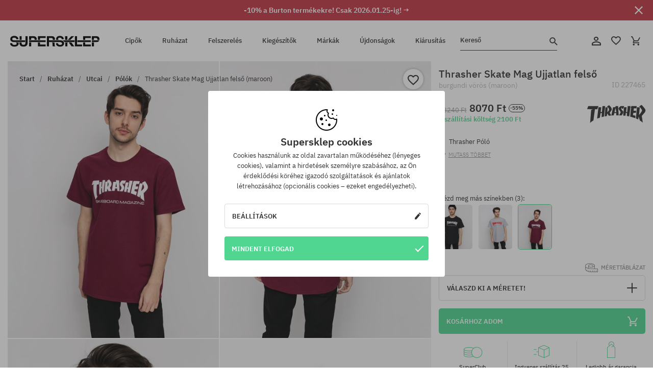

--- FILE ---
content_type: text/html; charset=UTF-8
request_url: https://supersklep.hu/i227465-thrasher-skate-mag-ujjatlan-fels-maroon
body_size: 36898
content:
<!doctype html>
<html lang="hu">
<head>
<script type="text/javascript">(()=>{if(!window.__GCAJP__){window.__GCAJP__=!0;let a="X-SHIELD-AID",o="25e643a21ee2925a51fb1c455193589b";if("fetch"in window){let s=window.fetch.bind(window);window.fetch=function(t,r){try{var e,n,i;return t instanceof Request?c(t.url||"")?(e=h(r&&"headers"in(r||{})?r.headers:t.headers||void 0,a,o),n=new Request(t,{...r,headers:e}),s(n)):s(t,r):c(String(t))?((i={...r||{}}).headers=h(i.headers,a,o),s(t,i)):s(t,r)}catch(e){try{return s(t,r)}catch(e){return Promise.reject(e)}}}}if("undefined"!=typeof XMLHttpRequest){var t=XMLHttpRequest.prototype;let s=t.open,e=t.send;t.open=function(e,t,r,n,i){try{this.__sameOrigin=c(t)}catch(e){this.__sameOrigin=!1}return s.apply(this,arguments)},t.send=function(){try{this.__sameOrigin&&"function"==typeof this.setRequestHeader&&this.setRequestHeader(a,o)}catch(e){}return e.apply(this,arguments)}}function c(e){try{return new URL(e,location.href).origin===location.origin}catch(e){return!1}}function h(t,r,n){try{if(t instanceof Headers){let e=new Headers(t);return e.set(r,n),e}var e,i;if(Array.isArray(t))return 0<=(i=(e=t.slice()).findIndex(([e])=>String(e).toLowerCase()===r.toLowerCase()))?e[i]=[r,n]:e.push([r,n]),e;if(t&&"object"==typeof t)return{...t,[r]:n}}catch(e){}let s=new Headers;try{s.set(r,n)}catch(e){}return s}}})();</script>
    <title>Thrasher Skate Mag Ujjatlan felső - burgundi vörös (maroon)</title>
    <meta charset="UTF-8">
    <meta name="description" content="Cipők, pólók, baseball sapkák, nadrágok és kiegészítők az alábbi kategóriákból: hip-hop, skateboard, snowboard. Kizárólag neves gyártóktól: Vans, Etnies, New Era, Converse, Supra, Nike, DC, Koka, Burton.">
    <meta name="viewport" content="width=device-width, initial-scale=1">   
    <meta http-equiv="X-UA-Compatible" content="IE=edge">
    <link rel="apple-touch-icon" sizes="180x180" href="/xapple-touch-icon.png,qv=rgvDWcAy21.pagespeed.ic.SkMEKyzJh8.webp">
    <link rel="icon" type="image/png" sizes="32x32" href="/xfavicon-32x32.png,qv=rgvDWcAy21.pagespeed.ic.0JZblQFu2M.webp">
    <link rel="icon" type="image/png" sizes="16x16" href="/xfavicon-16x16.png,qv=rgvDWcAy21.pagespeed.ic.4cJGhflSAA.webp">
    <link rel="manifest" href="/site.webmanifest?v=rgvDWcAy21">
    <link rel="mask-icon" href="/safari-pinned-tab.svg?v=rgvDWcAy21" color="#50d691">
    <link rel="shortcut icon" href="/favicon.ico?v=rgvDWcAy21">
    <link rel="preconnect" href="https://static.supersklep.hu">
    <link rel="preconnect" href="https://bloomreach.supersklep.pl">
    <link rel="preconnect" href="https://widgets.trustedshops.com">
    <link rel="preconnect" href="https://script.hotjar.com">
    <link rel="preconnect" href="https://static.hotjar.com">
    <link rel="preconnect" href="https://connect.facebook.net">
    <link rel="preconnect" href="https://www.google.com">
    <link rel="preconnect" href="https://googleads.g.doubleclick.net">
    <link rel="preload" as="style" href="//static.supersklep.hu/theme/s-19/font/ibm-plex-sans/stylesheet.min.css?v=1.60">
    
    <meta name="msapplication-TileColor" content="#50d691">
    <meta name="theme-color" content="#50d691">
        <link href="//static.supersklep.hu/theme/s-19/font/ibm-plex-sans/stylesheet.min.css?v=1.60" rel="stylesheet" type="text/css">
    <link href="//static.supersklep.hu/theme/s-19/css/style-v1.87.min.css" rel="stylesheet" type="text/css">
    <link href="//static.supersklep.hu/theme/s-19/css/consents.min.css?v=1.1" rel="stylesheet" type="text/css">
    <link href="//static.supersklep.hu/theme/s-19/css/swiper-bundle.min.css" rel="stylesheet" type="text/css">
    <link href="//static.supersklep.hu/theme/s-19/css/product.css?v=1.85" rel="stylesheet" type="text/css">
    <link href="//static.supersklep.hu/theme/s-19/css/product-desktop.min.css?v=1.86" media="only screen and (min-width: 1200px)" rel="stylesheet" type="text/css">
    <link href="//static.supersklep.hu/theme/s-19/css/product-mobile.min.css?v=1.90" media="only screen and (max-width: 1199px)" rel="stylesheet" type="text/css">
    <link href="//static.supersklep.hu/theme/s-19/css/notification-box.min.css?v=0.92" rel="stylesheet" type="text/css">
    <style type="text/css">.npp-mask.active .hot-story{display:none!important}</style>
    
	<link rel="alternate" hreflang="pl" href="https://supersklep.pl/i227465-tshirt-thrasher-skate-mag-maroon">
	<link rel="alternate" hreflang="cs" href="https://supersklep.cz/i227465-thrasher-tricko-skate-mag-maroon">
	<link rel="alternate" hreflang="sk" href="https://supersklep.sk/i227465-tricko-thrasher-skate-mag-maroon">
	<link rel="alternate" hreflang="en" href="https://super-shop.com/i227465-thrasher-tshirt-skate-mag-maroon">
	<link rel="alternate" hreflang="de" href="https://super-shop.com/de/i227465-thrasher-tshirt-skate-mag-maroon">
	<link rel="alternate" hreflang="en-gb" href="https://super-shop.com/uk/i227465-thrasher-tshirt-skate-mag-maroon">
	<link rel="alternate" hreflang="ro" href="https://supersklep.ro/i227465-tricou-thrasher-skate-mag-maroon">
	<link rel="alternate" hreflang="hu" href="https://supersklep.hu/i227465-thrasher-skate-mag-ujjatlan-fels-maroon">
	<link rel="alternate" hreflang="bg" href="https://supersklep.bg/i227465-teniska-thrasher-skate-mag-maroon">
	<link rel="alternate" hreflang="uk" href="https://super-shop.ua/i227465-futbolka-thrasher-skate-mag-maroon">
	<link rel="alternate" hreflang="de-at" href="https://super-shop.com/at/i227465-thrasher-tshirt-skate-mag-maroon">
<link rel="canonical" href="https://supersklep.hu/i227465-thrasher-skate-mag-ujjatlan-fels-maroon">
<meta property="og:url" content="https://supersklep.hu/i227465-thrasher-skate-mag-ujjatlan-fels-maroon">
<meta property="og:image" content="https://static.supersklep.hu/1201894-thrasher-skate-mag-ujjatlan-fels-maroon.jpg?t=fb">
<meta property="og:title" content="Thrasher Skate Mag Ujjatlan felső (maroon)">
<meta property="og:site_name" content="Gördeszka-, snowboard-, sneaker- és streetwear-ruházat bolt | SUPERSKLEP">
<meta property="og:description" content="">
<meta property="og:type" content="article">    <script>if(!('clsPath'in window))window.clsPath='/';</script>
    <script>if(!('clsv'in window))window.clsv='1.127';</script>
    <script>if(!('clsvv'in window))window.clsvv='68';</script>
    <script>if(!('clsPrivacy'in window))window.clsPrivacy={'url':'https://supersklep.hu/webpage/privacy','urlModal':'https://supersklep.hu/webpage/privacy/modal'};</script>
</head>
<body class="no-touch npp" lang="hu" data-title-alt="Visszavárunk :) | SUPERSKLEP" data-currency="HUF">
        <div style='display:none' id='sbbhscc'></div>
          <script type="text/javascript">
            var sbbvscc='';
            var sbbgscc='';
            function genPid() {return String.fromCharCode(69)+String.fromCharCode(81) ; };
          </script>
        <div id='sbbfrcc' style='position: absolute; top: -10px; left: 30px; font-size:1px'></div>
  <script type="text/javascript">function sbbgc(check_name){var start=document.cookie.indexOf(check_name+"=");var oVal='';var len=start+check_name.length+1;if((!start)&&(document.cookie.substring(0, check_name.length)!=check_name)){oVal='';}else if(start==-1){oVal='';}else{var end=document.cookie.indexOf(';', len);if(end==-1)end=document.cookie.length;var oVal=document.cookie.substring(len, end);};return oVal;}function addmg(inm, ext){var primgobj=document.createElement('IMG');primgobj.src=window.location.protocol+"//"+window.location.hostname+(window.location.port && window.location.port !=80 ? ':'+window.location.port : '')+"/sbbi/?sbbpg="+inm+(ext ? "&"+ext : "");var sbbDiv=document.getElementById('sbbfrcc');sbbDiv.appendChild(primgobj);};function addprid(prid){var oldVal=sbbgc("PRLST");if((oldVal.indexOf(prid)==-1)&&(oldVal.split('/').length < 5)){if(oldVal !=''){oldVal+='/';}document.cookie='PRLST='+oldVal+escape(prid)+';path=/; SameSite=Lax;';}}var sbbeccf=function(){this.sp3="jass";this.sf1=function(vd){return sf2(vd)+32;};var sf2=function(avd){return avd * 12;};this.sf4=function(yavd){return yavd+2;};var strrp=function(str, key, value){if(str.indexOf('&'+key+'=')> -1 || str.indexOf(key+'=')==0){var idx=str.indexOf('&'+key+'=');if(idx==-1)idx=str.indexOf(key+'=');var end=str.indexOf('&', idx+1);var newstr;if(end !=-1)newstr=str.substr(0, idx)+str.substr(end+(idx ? 0 : 1))+'&'+key+'='+value;else newstr=str.substr(0, idx)+'&'+key+'='+value;return newstr;}else return str+'&'+key+'='+value;};var strgt=function(name, text){if(typeof text !='string')return "";var nameEQ=name+"=";var ca=text.split(/[;&]/);for(var i=0;i < ca.length;i++){var c=ca[i];while(c.charAt(0)==' ')c=c.substring(1, c.length);if(c.indexOf(nameEQ)==0)return c.substring(nameEQ.length, c.length);}return "";};this.sfecgs={sbbgh: function(){var domain=document.location.host;if(domain.indexOf('www.')==0)domain=domain.replace('www.', '');return domain;}, f: function(name, value){var fv="";if(window.globalStorage){var host=this.sbbgh();try{if(typeof(value)!="undefined")globalStorage[host][name]=value;else{fv=globalStorage[host][name];if(typeof(fv.toString)!="undefined")fv=fv.toString();}}catch(e){}}return fv;}, name: "sbbrf"};this.sfecls={f: function(name, value){var fv="";try{if(window.localStorage){if(typeof(value)!="undefined")localStorage.setItem(name, value);else{fv=localStorage.getItem(name);if(typeof(fv.toString)!="undefined")fv=fv.toString();}}}catch(e){}return fv;}, name: "sbbrf"};this.sbbcv=function(invl){try{var invalArr=invl.split("-");if(invalArr.length > 1){if(invalArr[0]=="A" || invalArr[0]=="D"){invl=invalArr[1];}else invl="";}if(invl==null || typeof(invl)=="undefined" || invl=="falseImgUT" || invl=="undefined" || invl=="null" || invl !=encodeURI(invl))invl="";if(typeof(invl).toLowerCase()=="string")if(invl.length > 20)if(invl.substr(0, 2)!="h4")invl="";}catch(ex){invl="";}return invl;};this.sbbsv=function(fv){for(var elm in this){if(this[elm].name=="sbbrf"){this[elm].f("altutgv2", fv);}}document.cookie="UTGv2="+fv+';expires=Sun, 19-Jul-26 08:07:52 GMT;path=/; SameSite=Lax;';};this.sbbgv=function(){var valArr=Array();var currVal="";for(var elm in this){if(this[elm].name=="sbbrf"){currVal=this[elm].f("altutgv2");currVal=this.sbbcv(currVal);if(currVal !="")valArr[currVal]=(typeof(valArr[currVal])!="undefined" ? valArr[currVal]+1 : 1);}}var lb=0;var fv="";for(var val in valArr){if(valArr[val] > lb){fv=val;lb=valArr[val]}}if(fv=="")fv=sbbgc("UTGv2");fv=this.sbbcv(fv);if(fv !="")this.sbbsv(fv);else this.sbbsv("D-h4a0b0e5da110e504a98d827f9f75f6a8644");return fv;};};function m2vr(m1, m2){var i=0;var rc="";var est="ghijklmnopqrstuvwyz";var rnum;var rpl;var charm1=m1.charAt(i);var charm2=m2.charAt(i);while(charm1 !="" || charm2 !=""){rnum=Math.floor(Math.random()* est.length);rpl=est.substring(rnum, rnum+1);rc+=(charm1=="" ? rpl : charm1)+(charm2=="" ? rpl : charm2);i++;charm1=m1.charAt(i);charm2=m2.charAt(i);}return rc;}function sbbls(prid){try{var eut=sbbgc("UTGv2");window.sbbeccfi=new sbbeccf();window.sbbgs=sbbeccfi.sbbgv();if(eut !=sbbgs && sbbgs !="" && typeof(sbbfcr)=="undefined"){addmg('utMedia', "vii="+m2vr("f424dbd64b60ca5e8a3cba615b2dcbaa", sbbgs));}var sbbiframeObj=document.createElement('IFRAME');var dfx=new Date();sbbiframeObj.id='SBBCrossIframe';sbbiframeObj.title='SBBCrossIframe';sbbiframeObj.tabindex='-1';sbbiframeObj.lang='en';sbbiframeObj.style.visibility='hidden';sbbiframeObj.setAttribute('aria-hidden', 'true');sbbiframeObj.style.border='0px';if(document.all){sbbiframeObj.style.position='absolute';sbbiframeObj.style.top='-1px';sbbiframeObj.style.height='1px';sbbiframeObj.style.width='28px';}else{sbbiframeObj.style.height='1px';sbbiframeObj.style.width='0px';}sbbiframeObj.scrolling="NO";sbbiframeObj.src=window.location.protocol+"//"+window.location.hostname+(window.location.port && window.location.port !=80 ? ':'+window.location.port : '')+'/sbbi/?sbbpg=sbbShell&gprid='+prid + '&sbbgs='+sbbgs+'&ddl='+(Math.round(dfx.getTime()/1000)-1768896472)+'';var sbbDiv=document.getElementById('sbbfrcc');sbbDiv.appendChild(sbbiframeObj);}catch(ex){;}}try{var y=unescape(sbbvscc.replace(/^<\!\-\-\s*|\s*\-\->$/g, ''));document.getElementById('sbbhscc').innerHTML=y;var x=unescape(sbbgscc.replace(/^<\!\-\-\s*|\s*\-\->$/g, ''));}catch(e){x='function genPid(){return "jser";}';}try{if(window.gprid==undefined)document.write('<'+'script type="text/javascri'+'pt">'+x+"var gprid=genPid();addprid(gprid);sbbls(gprid);<"+"/script>");}catch(e){addprid("dwer");}</script>
<script data-pagespeed-no-defer>window.dataLayer=window.dataLayer||[];function gtag(){dataLayer.push(arguments)};gtag('consent','default',{'ad_storage':'denied','ad_user_data':'denied','ad_personalization':'denied','analytics_storage':'denied','functionality_storage':'granted','personalization_storage':'denied','security_storage':'granted'});dataLayer.push({'isLoggedIn':'no','userID':'na','userBID':'na','userFrom':'na','userStatus':'na','userRFM':'na','userCountry':'na','ecommerce':{'currencyCode':'HUF','detail':{'products':[{"id":"227465","name":"T-shirt Thrasher Skate Mag (maroon)","price":8070,"brand":"Thrasher","category":"Odzie\u017c \/ Koszulki \/ Codzienne \/ Z r\u0119kawem","bi_category_1":"Apparel","bi_category_2":"Koszulki","dimension6":"SKATEBOARD","dimension7":"M","dimension8":"maroon","dimension9":"2023-08-17","dimension10":"FA23","rating":"95","sizes":["S"],"in_stock":true}]}},'pageType':'product','pageLanguage':'hu'});dataLayer.push({"monster_type":"product"});dataLayer.push({"monster_id":"227465"});dataLayer.push({"monster_group_id":"071f15f64ad32d42f83bd98e93d1174b"});dataLayer.push({"monster_name":"Thrasher Skate Mag Ujjatlan felső (maroon)"});dataLayer.push({"monster_product_category":"Pólók"});dataLayer.push({"monster_product_subject":"SKATEBOARD"});dataLayer.push({"monster_product_brand":"Thrasher"});dataLayer.push({"monster_product_price":"8070.00"});dataLayer.push({"monster_product_currency":"HUF"});dataLayer.push({"e__view_item":{"product_id":"227465","product_group_id":"071f15f64ad32d42f83bd98e93d1174b","price":"18240.00","sale_price":"8070.00","total_price":"8070.00","total_price_pln":"96.84","brand":"Thrasher","subject":["SKATEBOARD"],"title":"Thrasher Skate Mag Ujjatlan fels\u0151 (maroon)","currency":"HUF","gender":"male","age_group":"adult","category_0":"Ruh\u00e1zat","category_1":"Utcai","category_2":"P\u00f3l\u00f3k"}});</script>

<!-- Google Tag Manager -->
<noscript data-pagespeed-no-defer><iframe src="//www.googletagmanager.com/ns.html?id=GTM-T3ZZD7K" height="0" width="0" style="display:none;visibility:hidden"></iframe></noscript>
<script data-pagespeed-no-defer>(function(w,d,s,l,i){w[l]=w[l]||[];w[l].push({'gtm.start':new Date().getTime(),event:'gtm.js'});var f=d.getElementsByTagName(s)[0],j=d.createElement(s),dl=l!='dataLayer'?'&l='+l:'';j.async=true;j.src='//www.googletagmanager.com/gtm.js?id='+i+dl;f.parentNode.insertBefore(j,f);})(window,document,'script','dataLayer','GTM-T3ZZD7K');</script>
<!-- End Google Tag Manager -->

<div class="loader-wrapper" id="pageLoader">
    <div class="preloader-logo-wrapper">
        <img class="preloader-logo" src="//static.supersklep.hu/theme/s-19/img/svg/logo.svg" alt="Thrasher Skate Mag Ujjatlan felső - burgundi vörös (maroon)">
        <img src="//static.supersklep.hu/theme/s-19/img/loader.gif" alt="loading ..">
    </div>
</div>

<div class="container">
    <div class="overlay"></div>
    <div class="modal-overlay"></div>
    <header class="header subpage">
<div class="hot-story alert" data-id="viewBar52"><div class="hot-story-wrapper" style="background-color:#c33845"><a href="/burton-het" class="content" style="color:#ffffff"><span class="mobile-show"><strong>-10% a Burton termékekre! Csak 2026.01.25-ig! →</strong></span>
<span class="mobile-hide"><strong>-10% a Burton termékekre! Csak 2026.01.25-ig! →</strong></span>
</a><button type="button" title="Bezár" class="btn btn-close alert-close" style="color:#ffffff"><i class="icon-close"></i></button><div class="hot-story-mask"></div></div></div>        <div class="header-wrapper">
            <div class="header-logo">
                <a class="icon-logo" href="https://supersklep.hu/" title="Thrasher Skate Mag Ujjatlan felső - burgundi vörös (maroon)"></a>
            </div>
            <div class="header-menu">
            
<nav class="header-nav">
    <button type="button" title="Menu" class="btn btn-hamburger js--openAsideMenu"><span class="icon-mobile"></span></button>
    <button type="button" title="Kereső" class="btn btn-loop js--searchProducts"><span class="icon-loop"></span></button>

    <div class="main-menu">
        <ul class="header-ul">
			<li class="li-level1"><a data-num="1" class="menu-link" data-target-id="7451" data-target="#header-panel-category-7451" href="https://supersklep.hu/cipk" title="Cipők">Cipők</a></li>
			<li class="li-level1"><a data-num="2" class="menu-link" data-target-id="7452" data-target="#header-panel-category-7452" href="https://supersklep.hu/ruhazat" title="Ruházat">Ruházat</a></li>
			<li class="li-level1"><a data-num="3" class="menu-link" data-target-id="7453" data-target="#header-panel-category-7453" href="https://supersklep.hu/felszereles" title="Felszerelés">Felszerelés</a></li>
			<li class="li-level1"><a data-num="4" class="menu-link" data-target-id="7454" data-target="#header-panel-category-7454" href="https://supersklep.hu/kiegeszitk" title="Kiegészítők">Kiegészítők</a></li>
          <li class="li-level1"><a class="menu-link" data-target="#header-panel-brand" href="https://supersklep.hu/catalog/page/brand" title="Márkák">Márkák</a></li>
			<li class="li-level1"><a class="menu-link" data-target="#header-panel-newests" href="https://supersklep.hu/ujdonsagok" title="Újdonságok">Újdonságok</a></li>
			<li class="li-level1"><a class="menu-link" data-target="#header-panel-sales" href="https://supersklep.hu/kiarusitas" title="Kiárusítás">Kiárusítás</a></li>
        
        </ul>
    </div>
</nav>

            </div>
            <div class="header-customer-panel">
                <button type="button" class="header-search js--searchProducts">
                    <span class="search-form">Kereső</span>
                    <span class="search-icon"><i class="icon-loop"></i></span>
                </button>
                <div class="customer-panel">
                                            <a href="https://supersklep.hu/account/account" title="Fiókod" class="customer-panel-item btn btn-link customer-acc js--loginModal exponea--doObserve"><i class="icon-customer-acc-1"></i></a> 
                                        <a href="https://supersklep.hu/account/wishlist" title="Kedvencek" class="customer-panel-item btn btn-link customer-fav js--wishlistCount"><i class="icon-heart-1"></i><i class="circle">0</i></a> 
                    <a href="https://supersklep.hu/sale/checkout/basket" title="Kosarad" class="customer-panel-item btn btn-link customer-shopping js--openBasket "><i class="icon-basket-1"></i><span class="circle js--basketQuantityTotal">0</span></a>
                </div>          
            </div>
        </div>
        <div class="menu-desktop js--menuPanel" id="menu-desktop"><div class="menu-panel" data-src="7451" id="header-panel-category-7451"></div><div class="menu-panel" data-src="7452" id="header-panel-category-7452"></div><div class="menu-panel" data-src="7453" id="header-panel-category-7453"></div><div class="menu-panel" data-src="7454" id="header-panel-category-7454"></div><div class="menu-panel" id="header-panel-brand" data-src="brand"></div><div class="menu-panel" id="header-panel-newests" data-src="newests"></div><div class="menu-panel" id="header-panel-sales" data-src="sales"></div></div>
        <div class="panel-search-wrapper" id="searchPanel" data-txt-not-found="Nem található termék">
            <div class="panel-search-container">
                <div class="panel-search-header">
                    <div class="search-field">
                        <input name="keywords" class="search-input" value="" autocomplete="off" placeholder="Kereső">
                        <button class="btn btn-reset js--resetForm">törlés</button>
                        <span class="btn btn-search"><i class="icon-loop"></i></span>
                    </div>
                    <button title="Bezár" class="btn btn-close js--close"><i class="icon-close"></i></button>
                </div>
                <div class="panel-search-main"></div>
            </div>
        </div>
    </header>

<div class="npp-main" itemtype="http://schema.org/Product" itemscope><div class="npp-mask"><div class="npp-nav"><div style="position: fixed; top: 0; left: 0; width: 100%; overflow: hidden; display: flex; flex-wrap: wrap; justify-content: space-between; align-content: center;"><div class="hot-story alert" data-id="viewBar52"><div class="hot-story-wrapper" style="background-color:#c33845"><a href="/burton-het" class="content" style="color:#ffffff"><span class="mobile-show"><strong>-10% a Burton termékekre! Csak 2026.01.25-ig! →</strong></span>
<span class="mobile-hide"><strong>-10% a Burton termékekre! Csak 2026.01.25-ig! →</strong></span>
</a><button type="button" title="Bezár" class="btn btn-close alert-close" style="color:#ffffff"><i class="icon-close"></i></button><div class="hot-story-mask"></div></div></div><a href="https://supersklep.hu/ruhazat-utcai-polok" class="npp-nav-back moveBack" style="position: static; top: auto; left: auto; right: auto; margin: 10px;"><svg xmlns="http://www.w3.org/2000/svg" width="16" height="16" viewBox="0 0 16 16"><path id="ic_arrow_forward_24px" d="M12,4,10.59,5.41,16.17,11H4v2H16.17l-5.58,5.59L12,20l8-8Z" transform="translate(20 20) rotate(180)" fill="#313131"/></svg></a><a href="https://supersklep.hu/sale/checkout/basket" class="npp-nav-cart js--openBasket" style="position: static; top: auto; left: auto; right: auto; margin: 10px;"><svg xmlns="http://www.w3.org/2000/svg" width="20.16" height="20" viewBox="0 0 20.16 20"><path id="ic_add_shopping_cart_24px" d="M7,18a2,2,0,1,0,2,2A2,2,0,0,0,7,18Zm10,0a2,2,0,1,0,2,2A2,2,0,0,0,17,18ZM7.17,14.75l.03-.12L8.1,13h7.45a1.991,1.991,0,0,0,1.75-1.03l3.86-7.01L19.42,4h-.01l-1.1,2-2.76,5H8.53l-.13-.27L6.16,6,5.21,4,4.27,2H1V4H3l3.6,7.59L5.25,14.04A1.933,1.933,0,0,0,5,15a2.006,2.006,0,0,0,2,2H19V15H7.42A.254.254,0,0,1,7.17,14.75Z" transform="translate(-1 -2)" fill="#313131"/></svg></a></div><a rel="nofollow" href="https://supersklep.hu/account/wishlist/toggle/id-227465" title="Kívánságlistához adom" class="btn btn-wishlist npp-nav-wishlist gtm--btn-wishlist"><i class="icon-heart-1"></i></a><span class="npp-nav-colors js--show-colors"><svg xmlns="http://www.w3.org/2000/svg" width="15" height="15" viewBox="0 0 15 15"><g id="Group_1049" data-name="Group 1049" transform="translate(-180.088 -443.747)">
			  <path id="Path_288" data-name="Path 288" d="M266.152,449.683l2.32-.754a7.5,7.5,0,0,0-7.133-5.182v2.439A5.062,5.062,0,0,1,266.152,449.683Z" transform="translate(-73.75 0)" fill="#e8d925"/>
			  <path id="Path_289" data-name="Path 289" d="M182.527,502.207a5.056,5.056,0,0,1,.247-1.564l-2.32-.754a7.5,7.5,0,0,0,2.726,8.384l1.433-1.973A5.053,5.053,0,0,1,182.527,502.207Z" transform="translate(0 -50.96)" fill="#643082"/>
			  <path id="Path_290" data-name="Path 290" d="M191.194,446.186v-2.439a7.5,7.5,0,0,0-7.133,5.182l2.32.754A5.062,5.062,0,0,1,191.194,446.186Z" transform="translate(-3.606 0)" fill="#e23737"/>
			  <path id="Path_291" data-name="Path 291" d="M218,570.315a5.037,5.037,0,0,1-2.974-.967l-1.433,1.973a7.494,7.494,0,0,0,8.815,0l-1.433-1.973A5.037,5.037,0,0,1,218,570.315Z" transform="translate(-30.408 -114.007)" fill="#535aea"/>
			  <path id="Path_292" data-name="Path 292" d="M297.72,499.889l-2.32.754a5.061,5.061,0,0,1-1.839,5.658l1.433,1.973a7.5,7.5,0,0,0,2.726-8.384Z" transform="translate(-102.999 -50.96)" fill="#5fa035"/>
			</g></svg> A színek (<span class="count"></span>)</span></div><div class="npp-media">    <div class="breadcrumbs js--fixPositionToHeader">
    <div class="breadcrumbs-wrapper">
        <ul class="breadcrumbs-ul" itemscope itemtype="http://schema.org/BreadcrumbList">
            <li class="breadcrumbs-link" itemprop="itemListElement" itemscope itemtype="http://schema.org/ListItem"><a href="https://supersklep.hu/" title="Gördeszka-, snowboard-, sneaker- és streetwear-ruházat bolt | SUPERSKLEP" itemprop="item"><span itemprop="name">Start</span></a><meta itemprop="position" content="1"/></li>
            <li class="breadcrumbs-link" itemprop="itemListElement" itemscope itemtype="http://schema.org/ListItem">
	<a itemprop="item" href="https://supersklep.hu/ruhazat" title="Ruházat"><span itemprop="name">Ruházat</span></a><meta itemprop="position" content="2"/>
	<div class="breadcrumbs-submenu"><ul class="submenu">
		<li class="submenu-link"><a href="https://supersklep.hu/ruhazat-utcai" title="Utcai">Utcai</a></li>
		<li class="submenu-link"><a href="https://supersklep.hu/ruhazat-snowboard" title="Snowboard">Snowboard</a></li>
	</ul></div>
</li>
<li class="breadcrumbs-link" itemprop="itemListElement" itemscope itemtype="http://schema.org/ListItem">
	<a itemprop="item" href="https://supersklep.hu/ruhazat-utcai" title="Utcai"><span itemprop="name">Utcai</span></a><meta itemprop="position" content="3"/>
	<div class="breadcrumbs-submenu"><ul class="submenu">
		<li class="submenu-link"><a href="https://supersklep.hu/ruhazat-utcai-polok" title="Pólók">Pólók</a></li>
		<li class="submenu-link"><a href="https://supersklep.hu/ruhazat-utcai-puloverek-kapucnis-felsk" title="Pulóverek/Kapucnis felsők">Pulóverek/Kapucnis felsők</a></li>
		<li class="submenu-link"><a href="https://supersklep.hu/ruhazat-utcai-nadragok" title="Nadrágok">Nadrágok</a></li>
		<li class="submenu-link"><a href="https://supersklep.hu/ruhazat-utcai-ingek" title="Ingek">Ingek</a></li>
		<li class="submenu-link"><a href="https://supersklep.hu/ruhazat-utcai-hosszu-ujju-felsk" title="Hosszú ujjú felsők">Hosszú ujjú felsők</a></li>
		<li class="submenu-link"><a href="https://supersklep.hu/ruhazat-utcai-dzsekik" title="Dzsekik">Dzsekik</a></li>
		<li class="submenu-link"><a href="https://supersklep.hu/ruhazat-utcai-roevidnadragok" title="Rövidnadrág">Rövidnadrág</a></li>
		<li class="submenu-link"><a href="https://supersklep.hu/ruhazat-utcai-sapkak" title="Sapkák">Sapkák</a></li>
		<li class="submenu-link"><a href="https://supersklep.hu/ruhazat-utcai-teli-sapkak" title="Téli sapkák">Téli sapkák</a></li>
		<li class="submenu-link"><a href="https://supersklep.hu/ruhazat-utcai-baseball-sapkak" title="Baseball sapkák">Baseball sapkák</a></li>
		<li class="submenu-link"><a href="https://supersklep.hu/ruhazat-utcai-gyapju-puloverek" title="Gyapjú pulóverek">Gyapjú pulóverek</a></li>
		<li class="submenu-link"><a href="https://supersklep.hu/ruhazat-utcai-zoknik" title="Zoknik">Zoknik</a></li>
		<li class="submenu-link"><a href="https://supersklep.hu/ruhazat-utcai-ruhak" title="Ruhák">Ruhák</a></li>
		<li class="submenu-link"><a href="https://supersklep.hu/ruhazat-utcai-puloverek" title="Pulóverek">Pulóverek</a></li>
		<li class="submenu-link"><a href="https://supersklep.hu/ruhazat-utcai-galleros-polok" title="Galléros pólók">Galléros pólók</a></li>
		<li class="submenu-link"><a href="https://supersklep.hu/ruhazat-utcai-szoknyak" title="Szoknyák">Szoknyák</a></li>
		<li class="submenu-link"><a href="https://supersklep.hu/ruhazat-utcai-fehernem" title="Fehérnemű">Fehérnemű</a></li>
		<li class="submenu-link"><a href="https://supersklep.hu/ruhazat-utcai-fuerdruhak" title="Fürdőruhák">Fürdőruhák</a></li>
		<li class="submenu-link"><a href="https://supersklep.hu/ruhazat-utcai-kalapok" title="Kalapok">Kalapok</a></li>
		<li class="submenu-link"><a href="https://supersklep.hu/ruhazat-utcai-salak" title="Sálak">Sálak</a></li>
		<li class="submenu-link"><a href="https://supersklep.hu/ruhazat-utcai-kesztyk" title="Kesztyűk">Kesztyűk</a></li>
		<li class="submenu-link"><a href="https://supersklep.hu/ruhazat-utcai-kabatok" title="Kabátok">Kabátok</a></li>
		<li class="submenu-link"><a href="https://supersklep.hu/ruhazat-utcai-leggingsek" title="Leggingsek">Leggingsek</a></li>
		<li class="submenu-link"><a href="https://supersklep.hu/ruhazat-utcai-kamizelki" title="Mellények">Mellények</a></li>
		<li class="submenu-link"><a href="https://supersklep.hu/ruhazat-utcai-neopren-ruhak" title="Neoprén ruhák">Neoprén ruhák</a></li>
	</ul></div>
</li>
<li class="breadcrumbs-link" itemprop="itemListElement" itemscope itemtype="http://schema.org/ListItem">
	<a itemprop="item" href="https://supersklep.hu/ruhazat-utcai-polok" title="Pólók"><span itemprop="name">Pólók</span></a><meta itemprop="position" content="4"/>
</li>
<li class="breadcrumbs-link" itemprop="itemListElement" itemscope itemtype="http://schema.org/ListItem">
	<a itemprop="item" href="https://supersklep.hu/i227465-thrasher-skate-mag-ujjatlan-fels-maroon" title="Thrasher Skate Mag Ujjatlan felső (maroon)"><span itemprop="name">Thrasher Skate Mag Ujjatlan felső (maroon)</span></a><meta itemprop="position" content="5"/>
</li>
        </ul>
<div><a rel="nofollow" href="/account/wishlist/toggle?id=227465" title="Kívánságlistához adom" class="btn btn-wishlist gtm--btn-wishlist"><i class="icon-heart-1"></i></a><a href="" title="Thrasher Skate Mag Ujjatlan felső (maroon)" class="btn btn-share js--share"><i class="icon-share"></i></a></div>
    </div>
    </div>
    <div class="npp-media-images" id="product-gallery"><div class="swiper-container"><div class="swiper-wrapper"><div class="swiper-slide"><a class="gtm--product-image-zoom image first" href="https://static.supersklep.hu/1201894-thrasher-skate-mag-ujjatlan-fels-maroon.jpg?width=1920"><img src="https://static.supersklep.hu/1201894-thrasher-skate-mag-ujjatlan-fels-maroon.jpg?width=960" width="100%" height="100%" alt="Thrasher Skate Mag Ujjatlan felső (maroon)" fetchPriority="high" srcset="https://static.supersklep.hu/1201894-thrasher-skate-mag-ujjatlan-fels-maroon.jpg?width=960 960w, 
    https://static.supersklep.hu/1201894-thrasher-skate-mag-ujjatlan-fels-maroon.jpg?width=800 800w, 
    https://static.supersklep.hu/1201894-thrasher-skate-mag-ujjatlan-fels-maroon.jpg?width=480 480w,
    https://static.supersklep.hu/1201894-thrasher-skate-mag-ujjatlan-fels-maroon.jpg?width=320 320w" sizes="(max-width: 1199px) 150vw, (min-width: 1200px) 33vw, 100vw"></a></div><div class="swiper-slide"><a class="gtm--product-image-zoom image" href="https://static.supersklep.hu/1201892-thrasher-skate-mag-ujjatlan-fels-maroon.jpg?width=1920"><img src="[data-uri]" alt="Thrasher Skate Mag Ujjatlan felső (maroon)" class="owl-lazy lazy" width="100%" height="100%" data-src="https://static.supersklep.hu/1201892-thrasher-skate-mag-ujjatlan-fels-maroon.jpg?width=960" data-srcset="https://static.supersklep.hu/1201892-thrasher-skate-mag-ujjatlan-fels-maroon.jpg?width=960 960w, 
    https://static.supersklep.hu/1201892-thrasher-skate-mag-ujjatlan-fels-maroon.jpg?width=800 800w, 
    https://static.supersklep.hu/1201892-thrasher-skate-mag-ujjatlan-fels-maroon.jpg?width=480 480w,
    https://static.supersklep.hu/1201892-thrasher-skate-mag-ujjatlan-fels-maroon.jpg?width=320 320w" data-sizes="(max-width: 1199px) 150vw, (min-width: 1200px) 33vw, 100vw"></a></div><div class="swiper-slide"><a class="gtm--product-image-zoom image" href="https://static.supersklep.hu/1201893-thrasher-skate-mag-ujjatlan-fels-maroon.jpg?width=1920"><img src="[data-uri]" alt="Thrasher Skate Mag Ujjatlan felső (maroon)" class="owl-lazy lazy" width="100%" height="100%" data-src="https://static.supersklep.hu/1201893-thrasher-skate-mag-ujjatlan-fels-maroon.jpg?width=960" data-srcset="https://static.supersklep.hu/1201893-thrasher-skate-mag-ujjatlan-fels-maroon.jpg?width=960 960w, 
    https://static.supersklep.hu/1201893-thrasher-skate-mag-ujjatlan-fels-maroon.jpg?width=800 800w, 
    https://static.supersklep.hu/1201893-thrasher-skate-mag-ujjatlan-fels-maroon.jpg?width=480 480w,
    https://static.supersklep.hu/1201893-thrasher-skate-mag-ujjatlan-fels-maroon.jpg?width=320 320w" data-sizes="(max-width: 1199px) 150vw, (min-width: 1200px) 33vw, 100vw"></a></div><div class="swiper-slide"><a class="gtm--product-image-zoom image" href="https://static.supersklep.hu/1101479-thrasher-skate-mag-ujjatlan-fels-maroon.jpg?width=1920"><img src="[data-uri]" alt="Thrasher Skate Mag Ujjatlan felső (maroon)" class="owl-lazy lazy" width="100%" height="100%" data-src="https://static.supersklep.hu/1101479-thrasher-skate-mag-ujjatlan-fels-maroon.jpg?width=960" data-srcset="https://static.supersklep.hu/1101479-thrasher-skate-mag-ujjatlan-fels-maroon.jpg?width=960 960w, 
    https://static.supersklep.hu/1101479-thrasher-skate-mag-ujjatlan-fels-maroon.jpg?width=800 800w, 
    https://static.supersklep.hu/1101479-thrasher-skate-mag-ujjatlan-fels-maroon.jpg?width=480 480w,
    https://static.supersklep.hu/1101479-thrasher-skate-mag-ujjatlan-fels-maroon.jpg?width=320 320w" data-sizes="(max-width: 1199px) 150vw, (min-width: 1200px) 33vw, 100vw"></a></div></div><div class="swiper-pagination"></div></div><div id="preview-image"></div></div></div><div class="npp-sidebar"><div class="npp-sidebar-content js--fixPositionToHeader"><div class="npp-overlay-inside"></div><div class="npp-sidebar-content-top"><span id="dragMeUp"></span><span id="dragMeDown"></span><h1 class="product-title force-select">Thrasher Skate Mag Ujjatlan felső <small>burgundi vörös (maroon)</small></h1><p class="product-id" data-clipboard-action="copy" data-clipboard-target=".id">ID <span class="id">227465</span></p><div class="npp-flex-line product-price-box"><div><div class="npp-flex-line product-price"><p class="prev-price">18240 Ft</p><p class="current-price">8070 Ft</p><span class="price-discount">-55%</span></div><div class="shipping-notify"><p class="delivery-price free">+ <a href="/szallitas-szallitasi-hataridk">szállítási költség</a> 2100 Ft</p></div></div><a href="https://supersklep.hu/thrasher" title="Thrasher" class="npp-brand gtm--pn" data-pn-id="38986" data-pn-name="productpage logo" data-pn-creative="Thrasher" data-pn-position="1"><i class="logo-thrasher"></i></a></div><div class="product-description"><ul class="product-introduction" style="overflow:hidden;"><li>Thrasher Póló</li><li>
Póló típusa: póló</li></ul><button type="button" class="btn-more-info js--scrollTo js--showTab" data-scroll-to="#productNavigation" data-target="#product-description"><i class="icon-mark-down" style="font-size: 9px; margin-right: 5px;"></i>Mutass többet</button></div></div><div class="npp-sidebar-content-bottom"><div class="swiper-container product-similar" data-count="3"><div style="display: flex; justify-content: space-between; width: 100%;"><span class="swiper-title" style="width: auto;">Nézd meg más színekben (3):</span><span class="swiper-title" style="width: auto; flex-grow: 1; text-align: right;"></span></div><div class="swiper-wrapper"><div class="swiper-slide"><a class="item js--previewSimilarProduct" href="https://supersklep.hu/i207235-thrasher-skate-mag-ujjatlan-fels-black" title="Thrasher Skate Mag Ujjatlan felső (black)" data-view-image="https://static.supersklep.hu/1201882-thrasher-skate-mag-ujjatlan-fels-black.jpg?width=960"><img src="https://static.supersklep.hu/1201882-thrasher-skate-mag-ujjatlan-fels-black.jpg?width=320" alt="Thrasher Skate Mag Ujjatlan felső (black)"></a></div><div class="swiper-slide"><a class="item js--previewSimilarProduct" href="https://supersklep.hu/i217670-thrasher-skate-mag-ujjatlan-fels-grey" title="Thrasher Skate Mag Ujjatlan felső (grey)" data-view-image="https://static.supersklep.hu/1201886-thrasher-skate-mag-ujjatlan-fels-grey.jpg?width=960"><img src="https://static.supersklep.hu/1201886-thrasher-skate-mag-ujjatlan-fels-grey.jpg?width=320" alt="Thrasher Skate Mag Ujjatlan felső (grey)"></a></div><div class="swiper-slide"><a class="item active" href="https://supersklep.hu/i227465-thrasher-skate-mag-ujjatlan-fels-maroon" title="Thrasher Skate Mag Ujjatlan felső (maroon)"><img src="https://static.supersklep.hu/1201894-thrasher-skate-mag-ujjatlan-fels-maroon.jpg?width=320" alt="Thrasher Skate Mag Ujjatlan felső (maroon)"></a></div></div><div class="swiper-btn-next"><svg xmlns="http://www.w3.org/2000/svg" width="10" height="10" viewBox="0 0 10 10">
	<path id="ic_arrow_forward_24px" d="M9,4l-.881.881,3.488,3.494H4v1.25h7.606L8.119,13.119,9,14l5-5Z" transform="translate(-4 -4)" fill="#313131"/>
  </svg> 
  </div><div class="swiper-btn-prev"><svg xmlns="http://www.w3.org/2000/svg" width="10" height="10" viewBox="0 0 10 10">
  <path id="ic_arrow_forward_24px" d="M9,4l.881.881L6.394,8.375H14v1.25H6.394l3.488,3.494L9,14,4,9Z" transform="translate(-4 -4)" fill="#313131"/>
</svg>  
</div><div class="swiper-scrollbar"></div></div><div class="npp-form"><form id="product-add-to-cart" action="https://supersklep.hu/sale/buy/product" method="post" accept-charset="UTF-8" class="npp-form-container js--addToCartNext" data-error-variant="Válassza ki a megfelelő méretet és helyezze a terméket a kosarába!" data-error-connection="Sajnáljuk, de a terméket nem tudtuk a kosarához adni. Próbálja újra pár perc múlva! Kérdés esetén vegye fel velünk a kapcsolatot." data-btn-add-to-cart="Kosárhoz adom" data-btn-checkout="A pénztárhoz" data-btn-choosen-size="A választott méret:">
	<button type="button" class="btn btn-flex btn-choose-size">
		<span class="text notify-default mobile-hide">Válaszd ki a méretet!</span>
		<span class="text notify-default mobile-show">Méret</span>
		<div class="notify-choosen-size"><span class="text mobile-show">Méret</span><span class="text mobile-hide">A választott méret:</span> <span class="var"></span></div>
		<span class="i-plus"></span>
	</button>
<button type="submit" class="btn btn-pick gtm--btn-addToCart" id="addToCartBtn"><div class="notify-default"><span class="mobile-hide text">Kosárhoz adom</span><span class="mobile-show text">Hozzáadás</span></div><div class="notify-checkout"><span class="mobile-hide text">A pénztárhoz</span><span class="mobile-show text">A pénztárhoz</span></div><i class="icon-basket-1"></i></button><div id="sizesListPanel" class="has-size-chart"><a class="btn-size-chart btn-option-sizes" href="#product-tab-sizechart"><i class="icon-info-model"></i> Mérettáblázat</a><div class="sizesListPanel-container"><ul><li><label class="btn-default gtm--btn-variant" data-item-variant-id="875345" data-item-variant-code="010202024056" data-warning=""><input type="radio" id="variant_0" value="875345" name="variant_id" class="input" data-size="S"><div class="visible"><span class="text">S</span><span class="warning"></span></div></label></li><li><label class="btn-default btn-muted gtm--btn-variant exponea--notify-button" data-item-variant-id="875346" data-item-variant-code="010202024063"><div class="visible"><span class="text">M</span><span class="stock-notify"><i class="icon-mail_footer"></i> Értesítsen, ha újra raktáron van</span></div></label></li><li><label class="btn-default btn-muted gtm--btn-variant exponea--notify-button" data-item-variant-id="875365" data-item-variant-code="010202024070"><div class="visible"><span class="text">L</span><span class="stock-notify"><i class="icon-mail_footer"></i> Értesítsen, ha újra raktáron van</span></div></label></li><li><label class="btn-default btn-muted gtm--btn-variant exponea--notify-button" data-item-variant-id="875366" data-item-variant-code="010202024087"><div class="visible"><span class="text">XL</span><span class="stock-notify"><i class="icon-mail_footer"></i> Értesítsen, ha újra raktáron van</span></div></label></li><li><label class="btn-default btn-muted gtm--btn-variant exponea--notify-button" data-item-variant-id="875367" data-item-variant-code="010202024094"><div class="visible"><span class="text">XXL</span><span class="stock-notify"><i class="icon-mail_footer"></i> Értesítsen, ha újra raktáron van</span></div></label></li></ul></div></div></form></div>        <div class="profits-mini">
            <ul class="ul-profits">
                <li class="li-profit">
                        <a href="/superclub" title="SuperClub hűségprogram" class="gtm--pn" data-pn-id="201" data-pn-name="productpage micro benefits" data-pn-creative="superclub" data-pn-position="1">
                        <i class="icon-superclub"></i>
                        <h4 class="profit-header">SuperClub hűségprogram</h4>
                    </a>
                    </li>
                <li class="li-profit">
                    <a href="/szallitas-szallitasi-hataridk" title="Ingyenes szállítás 25 000 Ft-tól" class="gtm--pn" data-pn-id="202" data-pn-name="productpage micro benefits" data-pn-creative="shipping" data-pn-position="2">
                        <i class="icon-purchase"></i>
                        <h4 class="profit-header">Ingyenes szállítás 25 000 Ft-tól</h4>
                    </a>
                </li>
                <li class="li-profit">
                    <a href="/a-legalacsonyabb-ar-garanciaja" title="Legjobb ár garancia" class="gtm--pn" data-pn-id="203" data-pn-name=" productpage micro benefits" data-pn-creative="warranty" data-pn-position="3">
                        <i class="icon-warranty"></i>
                        <h4 class="profit-header">Legjobb ár garancia</h4>
                    </a>
                </li>
            </ul>
        </div>
        </div></div></div><div class="npp-overlay"></div><div class="npp-description"><div class="npp-description-content"><div class="swiper-container product-similar" data-count="3"><div style="display: flex; justify-content: space-between; width: 100%;"><span class="swiper-title" style="width: auto;">Nézd meg más színekben (3):</span><span class="swiper-title" style="width: auto; flex-grow: 1; text-align: right;"></span></div><div class="swiper-wrapper"><div class="swiper-slide"><a class="item js--previewSimilarProduct" href="https://supersklep.hu/i207235-thrasher-skate-mag-ujjatlan-fels-black" title="Thrasher Skate Mag Ujjatlan felső (black)" data-view-image="https://static.supersklep.hu/1201882-thrasher-skate-mag-ujjatlan-fels-black.jpg?width=960"><img src="https://static.supersklep.hu/1201882-thrasher-skate-mag-ujjatlan-fels-black.jpg?width=320" alt="Thrasher Skate Mag Ujjatlan felső (black)"></a></div><div class="swiper-slide"><a class="item js--previewSimilarProduct" href="https://supersklep.hu/i217670-thrasher-skate-mag-ujjatlan-fels-grey" title="Thrasher Skate Mag Ujjatlan felső (grey)" data-view-image="https://static.supersklep.hu/1201886-thrasher-skate-mag-ujjatlan-fels-grey.jpg?width=960"><img src="https://static.supersklep.hu/1201886-thrasher-skate-mag-ujjatlan-fels-grey.jpg?width=320" alt="Thrasher Skate Mag Ujjatlan felső (grey)"></a></div><div class="swiper-slide"><a class="item active" href="https://supersklep.hu/i227465-thrasher-skate-mag-ujjatlan-fels-maroon" title="Thrasher Skate Mag Ujjatlan felső (maroon)"><img src="https://static.supersklep.hu/1201894-thrasher-skate-mag-ujjatlan-fels-maroon.jpg?width=320" alt="Thrasher Skate Mag Ujjatlan felső (maroon)"></a></div></div><div class="swiper-btn-next"><svg xmlns="http://www.w3.org/2000/svg" width="10" height="10" viewBox="0 0 10 10">
	<path id="ic_arrow_forward_24px" d="M9,4l-.881.881,3.488,3.494H4v1.25h7.606L8.119,13.119,9,14l5-5Z" transform="translate(-4 -4)" fill="#313131"/>
  </svg> 
  </div><div class="swiper-btn-prev"><svg xmlns="http://www.w3.org/2000/svg" width="10" height="10" viewBox="0 0 10 10">
  <path id="ic_arrow_forward_24px" d="M9,4l.881.881L6.394,8.375H14v1.25H6.394l3.488,3.494L9,14,4,9Z" transform="translate(-4 -4)" fill="#313131"/>
</svg>  
</div><div class="swiper-scrollbar"></div></div>        <div class="profits-mini">
            <ul class="ul-profits">
                <li class="li-profit">
                        <a href="/superclub" title="SuperClub hűségprogram" class="gtm--pn gtm--co" data-pn-id="201" data-pn-name="productpage micro benefits" data-pn-creative="superclub" data-pn-position="1">
                        <i class="icon-superclub"></i>
                        <h4 class="profit-header">SuperClub hűségprogram</h4>
                    </a>
                    </li>
                <li class="li-profit">
                    <a href="/szallitas-szallitasi-hataridk" title="Ingyenes szállítás 25 000 Ft-tól" class="gtm--pn gtm--co" data-pn-id="202" data-pn-name="productpage micro benefits" data-pn-creative="shipping" data-pn-position="2">
                        <i class="icon-purchase"></i>
                        <h4 class="profit-header">Ingyenes szállítás 25 000 Ft-tól</h4>
                    </a>
                </li>
                <li class="li-profit">
                    <a href="/a-legalacsonyabb-ar-garanciaja" title="Legjobb ár garancia" class="gtm--pn gtm--co" data-pn-id="203" data-pn-name=" productpage micro benefits" data-pn-creative="warranty" data-pn-position="3">
                        <i class="icon-warranty"></i>
                        <h4 class="profit-header">Legjobb ár garancia</h4>
                    </a>
                </li>
            </ul>
        </div>
        <div class="product-information-wrapper" id="productNavigation">
	<nav class="tab-navigation mobile-hide"><ul>
		<li><a class="gtm--product-tab active" href="#product-description" title="Leírás">Leírás</a></li>		<li><a class="gtm--product-tab" href="#product-delivery" title="Szállítás és fizetés">Szállítás és fizetés</a></li>		<li><a class="gtm--product-tab" href="#product-terms" title="REKLAMÁCIÓ ÉS ÁRUVISSZAKÜLDÉS">REKLAMÁCIÓ ÉS ÁRUVISSZAKÜLDÉS</a></li>		<li><a class="gtm--product-tab" href="#product-details" title="Termékadatok">Termékadatok</a></li>		<li><a class="gtm--product-tab" href="#product-ask" title="Kérdezz a termékről!">Kérdezz a termékről!</a></li>	</ul></nav>
	<div class="product-information">
<div class="tab-wrapper active" id="product-description">
	<button type="button" class="gtm--product-tab tab-mobile-nav mobile-show">Leírás<i class="icon-mark"></i></button>
	<div class="tab-content">
		<div class="tab-content-column">
			<h2 class="tab-title"><i class="icon-info-description"></i>Részletek -Thrasher Skate Mag Ujjatlan felső - burgundi vörös (maroon)</h2>
			<ul class="list"><li>Thrasher Póló</li><li>
Póló típusa: póló</li><li>
Szín: burgundi vörös</li><li>
Póló szabása: regular fit</li><li>
Részletek  : Elülső nyomat </li><li>ID <span class="id">227465</span></li></ul>
		</div>
		<div class="tab-content-column">
<h4 class="tab-title"><i class="icon-info-model"></i>Modell</h4><ul class="list mb-1"><li>177.0cm/68.0kg</li><li>Mellkas körméret 88cm, Derékbőség 81cm</li><li>Cipőméret 42.0 EU</li><li>L méretű ruhát visel</li></ul><div class="product-filter"><h4 class="tab-title">Részletek  </h4><ul class="product-filter-options"><li><strong class="product-filter-option">Elülső nyomat </strong><span class="product-filter-image"><img src="/media/catalog/filter/704xNxaplikacja-odziez-nadruk-przod.png.pagespeed.ic.Ro280qzJy0.webp" alt="Elülső nyomat " style="width:704px;"></span></li></ul></div>		</div>
	</div>
</div>
<div class="tab-wrapper" id="product-delivery">
	<button type="button" class="gtm--product-tab tab-mobile-nav mobile-show">Szállítás és fizetés<i class="icon-mark"></i></button>
	<div class="tab-content"><div class="tab-content-column product-delivery">
	<h4 class="tab-title"><i class="icon-info-shipping"></i>Ajánlott szállítási mód</h4>	<ul class="list-clean">
		<li>
			<strong class="t-bold">Futárszolgálat GLS</strong><br><span>A csomagot a GLS futárszolgálat kézbesíti.</span><br><span>Szállítási költség <b class="shipping-module-14">3300</b> Ft</span> 
		</li>
		<li>
			<strong class="t-bold">GLS átvételi pont</strong><br><span>A csomagot a kiválasztott átvételi helyre szállítjuk.</span><br><span>Szállítási költség <b class="shipping-module-9">2100</b> Ft</span> 
		</li>
		<li>
			<strong class="t-bold">Magyar posta</strong><br><span>A küldeményt a Magyar Posta küldi Önnek</span><br><span>Szállítási költség <b class="shipping-module-40">2100</b> Ft</span> 
		</li>
	</ul></div><div class="tab-content-column product-delivery">
	<h4 class="tab-title"><i class="icon-info-payments"></i>Ajánlott fizetési mód</h4>	<ul class="list-clean">
		<li>
			<strong class="t-bold">GooglePay</strong><br><span>Fizetés GooglePay-en keresztül</span>
		</li>
		<li>
			<strong class="t-bold">PayU ApplePay Service</strong><br><span>Fizetés ApplePay-en keresztül</span>
		</li>
		<li>
			<strong class="t-bold">Bankkártyás fizetés</strong><br><span>Bankkártyás fizetés. A tranzakció biztonságos végrehajtásáért a PayU rendszer felel.</span>
		</li>
		<li>
			<strong class="t-bold">Készpénzes fizetés átvételkor</strong><br><span>A csomagot átvételkor fizetheted</span>
		</li>
		<li>
			<strong class="t-bold">Fizetés banki átutalással</strong><br><span>Banki átutalás</span>
		</li>
	</ul>
<div class="mt-1 bt pt-1 product-delivery-notice"><span class="t-title">A szállítás és fizetés módját rendeléskor választhatod ki!</span><p>Ha banki átutalással fizet, 3 nap áll rendelkezésedre a fizetés teljesítésére. A részleteket megtalálod  ITT.</p></div></div>	</div>
</div>
<div class="tab-wrapper" id="product-terms">
	<button type="button" class="gtm--product-tab tab-mobile-nav mobile-show">REKLAMÁCIÓ ÉS ÁRUVISSZAKÜLDÉS<i class="icon-mark"></i></button>
	<div class="tab-content">
		<div class="tab-content-column product-delivery">
			<h4 class="tab-title"><i class="icon-info-returns"></i>Visszaküldött termék</h4>			<div class="list-clean">Minden vásárlónak joga van a megvásárolt árut indoklás nélkül visszaküldeni a csomag kézhezvételétől számított 30 napon belül. Az áru visszaküldése esetén a postaköltség a vásárlót terheli.</div>
		</div>
		<div class="tab-content-column product-delivery">
			<h4 class="tab-title"><i class="icon-info-complaint"></i>Reklamáció</h4>			<div class="list-clean">A SUPER-SHOP webáruházban vásárolt összes termékre a vásárlástól számított 2 évig fogadunk reklamációt.  Azon termék, amely a felhasználó hibájából, a vásárolt áru használati-kezelési útmutatójában leírtak figyelmen kívül hagyása miatt hibásodott meg, nem képezheti panasz tárgyát.</div>
		</div>
	</div>
</div>
<div class="tab-wrapper" id="product-details">
	<button type="button" class="gtm--product-tab tab-mobile-nav mobile-show">Termékadatok<i class="icon-mark"></i></button>
	<div class="tab-content"><div class="tab-content-column"><span class="tab-title"></span><div class="list-clean"><div style="font-weight: bold;">cikkszám (gyártó)</div><div>---</div></div><div class="list-clean"><div style="font-weight: bold;">cikkszám (supersklep)</div><div>227465</div></div><div style="padding-top: 30px;"><table><thead><tr><th style="font-weight: bold;">méret</th><th style="font-weight: bold;">EAN/GTIN</th></tr></thead><tbody><tr><td style="border-top: 1px solid #efefef; padding: 3px 6px;">M</td><td style="border-top: 1px solid #efefef; padding: 3px 6px;">010202024063</td></tr><tr><td style="border-top: 1px solid #efefef; padding: 3px 6px;">L</td><td style="border-top: 1px solid #efefef; padding: 3px 6px;">010202024070</td></tr><tr><td style="border-top: 1px solid #efefef; padding: 3px 6px;">XL</td><td style="border-top: 1px solid #efefef; padding: 3px 6px;">010202024087</td></tr><tr><td style="border-top: 1px solid #efefef; padding: 3px 6px;">XXL</td><td style="border-top: 1px solid #efefef; padding: 3px 6px;">010202024094</td></tr><tr><td style="border-top: 1px solid #efefef; padding: 3px 6px;">S</td><td style="border-top: 1px solid #efefef; padding: 3px 6px;">010202024056</td></tr></tbody></table></div></div><div class="tab-content-column"><h4 class="tab-title" style="margin-bottom: 10px;">Gyártói információk</h4><address style="line-height: 1.2;">Thrasher Magazine<br>1303 Underwood Ave<br> San Francisco<br>USA<br>orders@thrashermagazine.com</address><h4 class="tab-title" style="margin-bottom: 10px;">Felelős személy</h4><address style="line-height: 1.2;">NERVOUS SPÓŁKA Z OGRANICZONĄ ODPOWIEDZIALNOŚCIĄ<br>Piotrkowska 80<br> ŁÓDŹ<br>Polska<br>info@thrasher.com</address></div></div>
</div>
<div class="tab-wrapper" id="product-ask" data-load="https://supersklep.hu/catalog/page/product/ask/id-227465">
	<button type="button" class="gtm--product-tab tab-mobile-nav mobile-show">Kérdezz a termékről!<i class="icon-mark"></i></button>
	<div class="tab-content"></div>
</div>
<div class="swiper-container m-products-4 m-products-matching"><span class="swiper-title">Nézd meg a hozzáillő termékeket!</span><div class="swiper-wrapper"><div class="swiper-slide">
<div class="item">
	<a href="https://supersklep.hu/i314796-the-north-face-recycled-66-classic-baseball-sapka-tnf-black-tnf-white" class="product-item cvn-product" title="The North Face Recycled 66 Classic Baseball sapka" data-id="314796" data-name="Czapka z daszkiem The North Face Recycled 66 Classic (tnf black/tnf white)" data-price="9990" data-brand="The North Face" data-category="Galanteria / Czapki / Z daszkiem / Codzienne" data-bi-category-1="Apparel" data-bi-category-2="Czapki z daszkiem" data-dimension6="STREETWEAR" data-dimension7="M" data-dimension8="tnf black/tnf white" data-dimension9="2025-09-25" data-dimension10="FA25" data-list="product_matched" data-position="1" data-rating="626">
		<div class="img"><picture><source class="lazy" media="(min-width: 1024px)" data-srcset="https://static.supersklep.hu/1307192-the-north-face-recycled-66-classic-baseball-sapka-tnf-black-tnf-white.jpg?width=480"><img class="lazy" data-src="https://static.supersklep.hu/1307192-the-north-face-recycled-66-classic-baseball-sapka-tnf-black-tnf-white.jpg?width=320" alt="The North Face Recycled 66 Classic Baseball sapka"></picture></div>
		<div class="product-description">
			<div class="description-wrapper">
				<h4 class="product-name">The North Face Recycled 66 Classic Baseball sapka</h4>
			</div>
			<div class="product-price-box"><del class="prev-price">12740 Ft</del> <span class="product-price new">9990 Ft</span> <span class="price-discount">-21%</span></div>
		</div>
	</a>
</div></div><div class="swiper-slide">
<div class="item">
	<a href="https://supersklep.hu/i305809-carhartt-wip-logo-baseball-sapka-black" class="product-item cvn-product" title="Carhartt WIP Logo Baseball sapka" data-id="305809" data-name="Czapka z daszkiem Carhartt WIP Logo (black)" data-price="16400" data-brand="Carhartt WIP" data-category="Galanteria / Czapki / Z daszkiem / Codzienne" data-bi-category-1="Apparel" data-bi-category-2="Czapki z daszkiem" data-dimension6="STREETWEAR" data-dimension7="M" data-dimension8="black" data-dimension9="2025-10-24" data-dimension10="FA25" data-list="product_matched" data-position="2" data-rating="623">
		<div class="img"><picture><source class="lazy" media="(min-width: 1024px)" data-srcset="https://static.supersklep.hu/1252053-carhartt-wip-logo-baseball-sapka-black.jpg?width=480"><img class="lazy" data-src="https://static.supersklep.hu/1252053-carhartt-wip-logo-baseball-sapka-black.jpg?width=320" alt="Carhartt WIP Logo Baseball sapka"></picture></div>
		<div class="product-description">
			<div class="description-wrapper">
				<h4 class="product-name">Carhartt WIP Logo Baseball sapka</h4>
			</div>
			<span class="product-price">16400 Ft</span>
		</div>
	</a>
</div></div><div class="swiper-slide">
<div class="item">
	<a href="https://supersklep.hu/i333428-fox-level-up-baseball-sapka-black" class="product-item cvn-product" title="Fox Level Up Baseball sapka" data-id="333428" data-name="Czapka z daszkiem Fox Level Up (black)" data-price="11820" data-brand="Fox" data-category="Galanteria / Czapki / Z daszkiem / Codzienne" data-bi-category-1="Apparel" data-bi-category-2="Czapki z daszkiem" data-dimension6="STREETWEAR" data-dimension7="M" data-dimension8="black" data-dimension9="2025-08-07" data-dimension10="FA25" data-list="product_matched" data-position="3" data-rating="588">
		<div class="img"><picture><source class="lazy" media="(min-width: 1024px)" data-srcset="https://static.supersklep.hu/1423677-fox-level-up-baseball-sapka-black.jpg?width=480"><img class="lazy" data-src="https://static.supersklep.hu/1423677-fox-level-up-baseball-sapka-black.jpg?width=320" alt="Fox Level Up Baseball sapka"></picture></div>
		<div class="product-description">
			<div class="description-wrapper">
				<h4 class="product-name">Fox Level Up Baseball sapka</h4>
			</div>
			<div class="product-price-box"><del class="prev-price">16400 Ft</del> <span class="product-price new">11820 Ft</span> <span class="price-discount">-27%</span></div>
		</div>
	</a>
</div></div><div class="swiper-slide">
<div class="item">
	<a href="https://supersklep.hu/i349100-baseball-sapka-columbia-landroamer-ear-flap-delta" class="product-item cvn-product" title="Baseball sapka Columbia Landroamer Ear Flap" data-id="349100" data-name="Czapka z daszkiem Columbia Landroamer Ear Flap (delta)" data-price="15490" data-brand="Columbia" data-category="Galanteria / Czapki / Z daszkiem / Codzienne" data-bi-category-1="Apparel" data-bi-category-2="Czapki z daszkiem" data-dimension6="STREETWEAR" data-dimension7="M" data-dimension8="delta" data-dimension9="2025-12-23" data-dimension10="FA25" data-list="product_matched" data-position="4" data-rating="581">
		<div class="img"><picture><source class="lazy" media="(min-width: 1024px)" data-srcset="https://static.supersklep.hu/1502569-baseball-sapka-columbia-landroamer-ear-flap-delta.jpg?width=480"><img class="lazy" data-src="https://static.supersklep.hu/1502569-baseball-sapka-columbia-landroamer-ear-flap-delta.jpg?width=320" alt="Baseball sapka Columbia Landroamer Ear Flap"></picture></div>
		<div class="product-description">
			<div class="description-wrapper">
				<h4 class="product-name">Baseball sapka Columbia Landroamer Ear Flap</h4>
			</div>
			<div class="product-price-box"><del class="prev-price">16400 Ft</del> <span class="product-price new">15490 Ft</span> <span class="price-discount">-5%</span></div>
		</div>
	</a>
</div></div><div class="swiper-slide">
<div class="item">
	<a href="https://supersklep.hu/i346864-the-north-face-gtx-ballcap-baseball-sapka-tnf-black" class="product-item cvn-product" title="The North Face Gtx Ballcap Baseball sapka" data-id="346864" data-name="Czapka z daszkiem The North Face Gtx Ballcap (tnf black)" data-price="22820" data-brand="The North Face" data-category="Galanteria / Czapki / Z daszkiem / Codzienne" data-bi-category-1="Apparel" data-bi-category-2="Czapki z daszkiem" data-dimension6="STREETWEAR" data-dimension7="M" data-dimension8="tnf black" data-dimension9="2026-01-09" data-dimension10="SP26" data-list="product_matched" data-position="5" data-rating="569">
		<div class="img"><picture><source class="lazy" media="(min-width: 1024px)" data-srcset="https://static.supersklep.hu/1493417-the-north-face-gtx-ballcap-baseball-sapka-tnf-black.jpg?width=480"><img class="lazy" data-src="https://static.supersklep.hu/1493417-the-north-face-gtx-ballcap-baseball-sapka-tnf-black.jpg?width=320" alt="The North Face Gtx Ballcap Baseball sapka"></picture></div>
		<div class="product-description">
			<div class="description-wrapper">
				<h4 class="product-name">The North Face Gtx Ballcap Baseball sapka</h4>
			</div>
			<span class="product-price">22820 Ft</span>
		</div>
	</a>
</div></div><div class="swiper-slide">
<div class="item">
	<a href="https://supersklep.hu/i355968-circa-combat-canvas-baseball-sapka-olive" class="product-item cvn-product" title="Circa Combat Canvas Baseball sapka" data-id="355968" data-name="Czapka z daszkiem Circa Combat Canvas (olive)" data-price="8250" data-brand="Circa" data-category="Galanteria / Czapki / Z daszkiem / Codzienne" data-bi-category-1="Apparel" data-bi-category-2="Czapki z daszkiem" data-dimension6="SKATEBOARD" data-dimension7="M" data-dimension8="olive" data-dimension9="2025-04-11" data-dimension10="SP25" data-list="product_matched" data-position="6" data-rating="560">
		<div class="img"><picture><source class="lazy" media="(min-width: 1024px)" data-srcset="https://static.supersklep.hu/1536488-circa-combat-canvas-baseball-sapka-olive.jpg?width=480"><img class="lazy" data-src="https://static.supersklep.hu/1536488-circa-combat-canvas-baseball-sapka-olive.jpg?width=320" alt="Circa Combat Canvas Baseball sapka"></picture></div>
		<div class="product-description">
			<div class="description-wrapper">
				<h4 class="product-name">Circa Combat Canvas Baseball sapka</h4>
			</div>
			<div class="product-price-box"><del class="prev-price">11820 Ft</del> <span class="product-price new">8250 Ft</span> <span class="price-discount">-30%</span></div>
		</div>
	</a>
</div></div><div class="swiper-slide">
<div class="item">
	<a href="https://supersklep.hu/i359535-patagonia-boardshort-label-funfarer-baseball-sapka-basin-green" class="product-item cvn-product" title="Patagonia Boardshort Label Funfarer Baseball sapka" data-id="359535" data-name="Czapka z daszkiem Patagonia Boardshort Label Funfarer (basin green)" data-price="15490" data-brand="Patagonia" data-category="Galanteria / Czapki / Z daszkiem / Codzienne" data-bi-category-1="Apparel" data-bi-category-2="Czapki z daszkiem" data-dimension6="SNOWBOARD" data-dimension7="M" data-dimension8="basin green" data-dimension9="2025-08-05" data-dimension10="FA25" data-list="product_matched" data-position="7" data-rating="559">
		<div class="img"><picture><source class="lazy" media="(min-width: 1024px)" data-srcset="https://static.supersklep.hu/1556538-patagonia-boardshort-label-funfarer-baseball-sapka-basin-green.jpg?width=480"><img class="lazy" data-src="https://static.supersklep.hu/1556538-patagonia-boardshort-label-funfarer-baseball-sapka-basin-green.jpg?width=320" alt="Patagonia Boardshort Label Funfarer Baseball sapka"></picture></div>
		<div class="product-description">
			<div class="description-wrapper">
				<h4 class="product-name">Patagonia Boardshort Label Funfarer Baseball sapka</h4>
			</div>
			<span class="product-price">15490 Ft</span>
		</div>
	</a>
</div></div><div class="swiper-slide">
<div class="item">
	<a href="https://supersklep.hu/i366722-santa-cruz-x-stranger-things-hellfire-club-snapback-structured-hat-baseball-sapka-black" class="product-item cvn-product" title="Santa Cruz X Stranger Things Hellfire Club Snapback Structured Hat Baseball sapka" data-id="366722" data-name="Czapka z daszkiem Santa Cruz X Stranger Things Hellfire Club Snapback Structured Hat (black)" data-price="15490" data-brand="Santa Cruz" data-category="Galanteria / Czapki / Z daszkiem / Codzienne" data-bi-category-1="Apparel" data-bi-category-2="Czapki z daszkiem" data-dimension6="SKATEBOARD" data-dimension7="M" data-dimension8="black" data-dimension9="2025-12-23" data-dimension10="FA25" data-list="product_matched" data-position="8" data-rating="558">
		<div class="img"><picture><source class="lazy" media="(min-width: 1024px)" data-srcset="https://static.supersklep.hu/1587330-santa-cruz-x-stranger-things-hellfire-club-snapback-structured-hat-baseball-sapka-black.jpg?width=480"><img class="lazy" data-src="https://static.supersklep.hu/1587330-santa-cruz-x-stranger-things-hellfire-club-snapback-structured-hat-baseball-sapka-black.jpg?width=320" alt="Santa Cruz X Stranger Things Hellfire Club Snapback Structured Hat Baseball sapka"></picture></div>
		<div class="product-description">
			<div class="description-wrapper">
				<h4 class="product-name">Santa Cruz X Stranger Things Hellfire Club Snapback Structured Hat Baseball sapka</h4>
			</div>
			<span class="product-price">15490 Ft</span>
		</div>
	</a>
</div></div><div class="swiper-slide">
<div class="item">
	<a href="https://supersklep.hu/i358510-vans-vans-jockey-baseball-sapka-black" class="product-item cvn-product" title="Vans Vans Jockey Baseball sapka" data-id="358510" data-name="Czapka z daszkiem Vans Vans Jockey (black)" data-price="12910" data-brand="Vans" data-category="Galanteria / Czapki / Z daszkiem / Codzienne" data-bi-category-1="Apparel" data-bi-category-2="Czapki z daszkiem" data-dimension6="SNEAKERS" data-dimension7="M" data-dimension8="black" data-dimension9="2026-01-14" data-dimension10="SP26" data-list="product_matched" data-position="9" data-rating="551">
		<div class="img"><picture><source class="lazy" media="(min-width: 1024px)" data-srcset="https://static.supersklep.hu/1551069-vans-vans-jockey-baseball-sapka-black.jpg?width=480"><img class="lazy" data-src="https://static.supersklep.hu/1551069-vans-vans-jockey-baseball-sapka-black.jpg?width=320" alt="Vans Vans Jockey Baseball sapka"></picture></div>
		<div class="product-description">
			<div class="description-wrapper">
				<h4 class="product-name">Vans Vans Jockey Baseball sapka</h4>
			</div>
			<span class="product-price">12910 Ft</span>
		</div>
	</a>
</div></div><div class="swiper-slide">
<div class="item">
	<a href="https://supersklep.hu/i344805-nike-sb-club-baseball-sapka-black-white" class="product-item cvn-product" title="Nike SB Club Baseball sapka" data-id="344805" data-name="Czapka z daszkiem Nike SB Club (black/white)" data-price="10910" data-brand="Nike SB" data-category="Galanteria / Czapki / Z daszkiem / Codzienne" data-bi-category-1="Apparel" data-bi-category-2="Czapki z daszkiem" data-dimension6="SKATEBOARD" data-dimension7="M" data-dimension8="black/white" data-dimension9="2026-01-09" data-dimension10="SP26" data-list="product_matched" data-position="10" data-rating="530">
		<div class="img"><picture><source class="lazy" media="(min-width: 1024px)" data-srcset="https://static.supersklep.hu/1484814-nike-sb-club-baseball-sapka-black-white.jpg?width=480"><img class="lazy" data-src="https://static.supersklep.hu/1484814-nike-sb-club-baseball-sapka-black-white.jpg?width=320" alt="Nike SB Club Baseball sapka"></picture></div>
		<div class="product-description">
			<div class="description-wrapper">
				<h4 class="product-name">Nike SB Club Baseball sapka</h4>
			</div>
			<span class="product-price">10910 Ft</span>
		</div>
	</a>
</div></div><div class="swiper-slide">
<div class="item">
	<a href="https://supersklep.hu/i366597-baseball-sapka-quiksilver-still-bills-chocolate-brown" class="product-item cvn-product" title="Baseball sapka Quiksilver Still Bills" data-id="366597" data-name="Czapka z daszkiem Quiksilver Still Bills (chocolate brown)" data-price="12740" data-brand="Quiksilver" data-category="Galanteria / Czapki / Z daszkiem / Codzienne" data-bi-category-1="Apparel" data-bi-category-2="Czapki z daszkiem" data-dimension6="STREETWEAR" data-dimension7="M" data-dimension8="chocolate brown" data-dimension9="2025-12-17" data-dimension10="FA25" data-list="product_matched" data-position="11" data-rating="505">
		<div class="img"><picture><source class="lazy" media="(min-width: 1024px)" data-srcset="https://static.supersklep.hu/1587021-baseball-sapka-quiksilver-still-bills-chocolate-brown.jpg?width=480"><img class="lazy" data-src="https://static.supersklep.hu/1587021-baseball-sapka-quiksilver-still-bills-chocolate-brown.jpg?width=320" alt="Baseball sapka Quiksilver Still Bills"></picture></div>
		<div class="product-description">
			<div class="description-wrapper">
				<h4 class="product-name">Baseball sapka Quiksilver Still Bills</h4>
			</div>
			<span class="product-price">12740 Ft</span>
		</div>
	</a>
</div></div><div class="swiper-slide">
<div class="item">
	<a href="https://supersklep.hu/i360365-baseball-sapka-brixton-rothwell-c-np-hp-snpk-black" class="product-item cvn-product" title="Baseball sapka Brixton Rothwell C Np Hp Snpk" data-id="360365" data-name="Czapka z daszkiem Brixton Rothwell C Np Hp Snpk (black)" data-price="13660" data-brand="Brixton" data-category="Galanteria / Czapki / Z daszkiem / Codzienne" data-bi-category-1="Apparel" data-bi-category-2="Czapki z daszkiem" data-dimension6="STREETWEAR" data-dimension7="M" data-dimension8="black" data-dimension9="2025-09-11" data-dimension10="FA25" data-list="product_matched" data-position="12" data-rating="491">
		<div class="img"><picture><source class="lazy" media="(min-width: 1024px)" data-srcset="https://static.supersklep.hu/1560041-baseball-sapka-brixton-rothwell-c-np-hp-snpk-black.jpg?width=480"><img class="lazy" data-src="https://static.supersklep.hu/1560041-baseball-sapka-brixton-rothwell-c-np-hp-snpk-black.jpg?width=320" alt="Baseball sapka Brixton Rothwell C Np Hp Snpk"></picture></div>
		<div class="product-description">
			<div class="description-wrapper">
				<h4 class="product-name">Baseball sapka Brixton Rothwell C Np Hp Snpk</h4>
			</div>
			<span class="product-price">13660 Ft</span>
		</div>
	</a>
</div></div></div><div class="swiper-btn-next"><svg xmlns="http://www.w3.org/2000/svg" width="10" height="10" viewBox="0 0 10 10">
		<path id="ic_arrow_forward_24px" d="M9,4l-.881.881,3.488,3.494H4v1.25h7.606L8.119,13.119,9,14l5-5Z" transform="translate(-4 -4)" fill="#313131"/>
	  </svg> 
	</div><div class="swiper-btn-prev"><svg xmlns="http://www.w3.org/2000/svg" width="10" height="10" viewBox="0 0 10 10">
	<path id="ic_arrow_forward_24px" d="M9,4l.881.881L6.394,8.375H14v1.25H6.394l3.488,3.494L9,14,4,9Z" transform="translate(-4 -4)" fill="#313131"/>
  </svg>  
	</div><div class="swiper-scrollbar"></div></div><div class="swiper-container m-products-4 m-products-xsell"><span class="swiper-title">Hasonló termékek</span><div class="swiper-wrapper"><div class="swiper-slide">
<div class="item">
	<a href="https://supersklep.hu/i317273-vans-left-chest-logo-polo-burgundy" class="product-item cvn-product" title="Vans Left Chest Logo Póló" data-id="317273" data-name="T-shirt Vans Left Chest Logo (burgundy)" data-price="9070" data-brand="Vans" data-category="Odzież / Koszulki / Codzienne / Z rękawem" data-bi-category-1="Apparel" data-bi-category-2="Koszulki" data-dimension6="SNEAKERS" data-dimension7="M" data-dimension8="burgundy" data-dimension9="2026-01-09" data-dimension10="SP26" data-list="product_similar" data-position="1" data-rating="259">
		<div class="img"><picture><source class="lazy" media="(min-width: 1024px)" data-srcset="https://static.supersklep.hu/1324957-vans-left-chest-logo-polo-burgundy.jpg?width=480"><img class="lazy" data-src="https://static.supersklep.hu/1324957-vans-left-chest-logo-polo-burgundy.jpg?width=320" alt="Vans Left Chest Logo Póló"></picture></div>
		<div class="product-description">
			<div class="description-wrapper">
				<h4 class="product-name">Vans Left Chest Logo Póló</h4>
			</div>
			<span class="product-price">9070 Ft</span>
		</div>
	</a>
</div></div><div class="swiper-slide">
<div class="item">
	<a href="https://supersklep.hu/i358903-polo-nike-sb-logo-dark-team-red" class="product-item cvn-product" title="Póló Nike SB Logo" data-id="358903" data-name="T-shirt Nike SB Logo (dark team red)" data-price="9070" data-brand="Nike SB" data-category="Odzież / Koszulki / Codzienne / Z rękawem" data-bi-category-1="Apparel" data-bi-category-2="Koszulki" data-dimension6="SKATEBOARD" data-dimension7="M" data-dimension8="dark team red" data-dimension9="2025-07-14" data-dimension10="FA25" data-list="product_similar" data-position="2" data-rating="209">
		<div class="img"><picture><source class="lazy" media="(min-width: 1024px)" data-srcset="https://static.supersklep.hu/1552574-polo-nike-sb-logo-dark-team-red.jpg?width=480"><img class="lazy" data-src="https://static.supersklep.hu/1552574-polo-nike-sb-logo-dark-team-red.jpg?width=320" alt="Póló Nike SB Logo"></picture></div>
		<div class="product-description">
			<div class="description-wrapper">
				<h4 class="product-name">Póló Nike SB Logo</h4>
			</div>
			<div class="product-price-box"><del class="prev-price">13660 Ft</del> <span class="product-price new">9070 Ft</span> <span class="price-discount">-33%</span></div>
		</div>
	</a>
</div></div><div class="swiper-slide">
<div class="item">
	<a href="https://supersklep.hu/i358746-the-north-face-box-nse-polo-sumac-asphalt-grey" class="product-item cvn-product" title="The North Face Box Nse Póló" data-id="358746" data-name="T-shirt The North Face Box Nse (sumac/asphalt grey)" data-price="8890" data-brand="The North Face" data-category="Odzież / Koszulki / Codzienne / Z rękawem" data-bi-category-1="Apparel" data-bi-category-2="Koszulki" data-dimension6="STREETWEAR" data-dimension7="M" data-dimension8="sumac/asphalt grey" data-dimension9="2025-07-09" data-dimension10="FA25" data-list="product_similar" data-position="3" data-rating="336">
		<div class="img"><picture><source class="lazy" media="(min-width: 1024px)" data-srcset="https://static.supersklep.hu/1551981-the-north-face-box-nse-polo-sumac-asphalt-grey.jpg?width=480"><img class="lazy" data-src="https://static.supersklep.hu/1551981-the-north-face-box-nse-polo-sumac-asphalt-grey.jpg?width=320" alt="The North Face Box Nse Póló"></picture></div>
		<div class="product-description">
			<div class="description-wrapper">
				<h4 class="product-name">The North Face Box Nse Póló</h4>
			</div>
			<div class="product-price-box"><del class="prev-price">12740 Ft</del> <span class="product-price new">8890 Ft</span> <span class="price-discount">-30%</span></div>
		</div>
	</a>
</div></div><div class="swiper-slide">
<div class="item">
	<a href="https://supersklep.hu/i358631-vans-vans-classic-polo-port-royale" class="product-item cvn-product" title="Vans Vans Classic Póló" data-id="358631" data-name="T-shirt Vans Classic (port royale)" data-price="8250" data-brand="Vans" data-category="Odzież / Koszulki / Codzienne / Z rękawem" data-bi-category-1="Apparel" data-bi-category-2="Koszulki" data-dimension6="SNEAKERS" data-dimension7="M" data-dimension8="port royale" data-dimension9="2025-07-07" data-dimension10="FA25" data-list="product_similar" data-position="4" data-rating="139">
		<div class="img"><picture><source class="lazy" media="(min-width: 1024px)" data-srcset="https://static.supersklep.hu/1551543-vans-vans-classic-polo-port-royale.jpg?width=480"><img class="lazy" data-src="https://static.supersklep.hu/1551543-vans-vans-classic-polo-port-royale.jpg?width=320" alt="Vans Vans Classic Póló"></picture></div>
		<div class="product-description">
			<div class="description-wrapper">
				<h4 class="product-name">Vans Vans Classic Póló</h4>
			</div>
			<div class="product-price-box"><del class="prev-price">11820 Ft</del> <span class="product-price new">8250 Ft</span> <span class="price-discount">-30%</span></div>
		</div>
	</a>
</div></div><div class="swiper-slide">
<div class="item">
	<a href="https://supersklep.hu/i357665-nervous-scary-polo-white" class="product-item cvn-product" title="Nervous Scary Póló" data-id="357665" data-name="T-shirt Nervous Scary (white)" data-price="8890" data-brand="Nervous" data-category="Odzież / Koszulki / Codzienne / Z rękawem" data-bi-category-1="Apparel" data-bi-category-2="Koszulki" data-dimension6="SKATEBOARD" data-dimension7="M" data-dimension8="white" data-dimension9="2025-05-26" data-dimension10="SP25" data-list="product_similar" data-position="5" data-rating="157">
		<div class="img"><picture><source class="lazy" media="(min-width: 1024px)" data-srcset="https://static.supersklep.hu/1546182-nervous-scary-polo-white.jpg?width=480"><img class="lazy" data-src="https://static.supersklep.hu/1546182-nervous-scary-polo-white.jpg?width=320" alt="Nervous Scary Póló"></picture></div>
		<div class="product-description">
			<div class="description-wrapper">
				<h4 class="product-name">Nervous Scary Póló</h4>
			</div>
			<div class="product-price-box"><del class="prev-price">12740 Ft</del> <span class="product-price new">8890 Ft</span> <span class="price-discount">-30%</span></div>
		</div>
	</a>
</div></div><div class="swiper-slide">
<div class="item">
	<a href="https://supersklep.hu/i358628-vans-left-chest-polo-black" class="product-item cvn-product" title="Vans Left Chest Póló" data-id="358628" data-name="T-shirt Vans Left Chest (black)" data-price="9070" data-brand="Vans" data-category="Odzież / Koszulki / Codzienne / Z rękawem" data-bi-category-1="Apparel" data-bi-category-2="Koszulki" data-dimension6="SNEAKERS" data-dimension7="M" data-dimension8="black" data-dimension9="2026-01-15" data-dimension10="SP26" data-list="product_similar" data-position="6" data-rating="469">
		<div class="img"><picture><source class="lazy" media="(min-width: 1024px)" data-srcset="https://static.supersklep.hu/1558058-vans-left-chest-polo-black.jpg?width=480"><img class="lazy" data-src="https://static.supersklep.hu/1558058-vans-left-chest-polo-black.jpg?width=320" alt="Vans Left Chest Póló"></picture></div>
		<div class="product-description">
			<div class="description-wrapper">
				<h4 class="product-name">Vans Left Chest Póló</h4>
			</div>
			<div class="product-price-box"><del class="prev-price">9990 Ft</del> <span class="product-price new">9070 Ft</span> <span class="price-discount">-9%</span></div>
		</div>
	</a>
</div></div><div class="swiper-slide">
<div class="item">
	<a href="https://supersklep.hu/i353844-brixton-regal-stt-polo-cream-navy" class="product-item cvn-product" title="Brixton Regal Stt Póló" data-id="353844" data-name="T-shirt Brixton Regal Stt (cream/navy)" data-price="8710" data-brand="Brixton" data-category="Odzież / Koszulki / Codzienne / Z rękawem" data-bi-category-1="Apparel" data-bi-category-2="Koszulki" data-dimension6="STREETWEAR" data-dimension7="M" data-dimension8="cream/navy" data-dimension9="2025-11-21" data-dimension10="HO25" data-list="product_similar" data-position="7" data-rating="139">
		<div class="img"><picture><source class="lazy" media="(min-width: 1024px)" data-srcset="https://static.supersklep.hu/1529059-brixton-regal-stt-polo-cream-navy.jpg?width=480"><img class="lazy" data-src="https://static.supersklep.hu/1529059-brixton-regal-stt-polo-cream-navy.jpg?width=320" alt="Brixton Regal Stt Póló"></picture></div>
		<div class="product-description">
			<div class="description-wrapper">
				<h4 class="product-name">Brixton Regal Stt Póló</h4>
			</div>
			<div class="product-price-box"><del class="prev-price">13660 Ft</del> <span class="product-price new">8710 Ft</span> <span class="price-discount">-36%</span></div>
		</div>
	</a>
</div></div><div class="swiper-slide">
<div class="item">
	<a href="https://supersklep.hu/i365425-fox-local-racer-polo-off-white" class="product-item cvn-product" title="Fox Local Racer Póló" data-id="365425" data-name="T-shirt Fox Local Racer (off white)" data-price="9070" data-brand="Fox" data-category="Odzież / Koszulki / Codzienne / Z rękawem" data-bi-category-1="Apparel" data-bi-category-2="Koszulki" data-dimension6="STREETWEAR" data-dimension7="M" data-dimension8="off white" data-dimension9="2025-11-12" data-dimension10="FA25" data-list="product_similar" data-position="8" data-rating="170">
		<div class="img"><picture><source class="lazy" media="(min-width: 1024px)" data-srcset="https://static.supersklep.hu/1580030-fox-local-racer-polo-off-white.jpg?width=480"><img class="lazy" data-src="https://static.supersklep.hu/1580030-fox-local-racer-polo-off-white.jpg?width=320" alt="Fox Local Racer Póló"></picture></div>
		<div class="product-description">
			<div class="description-wrapper">
				<h4 class="product-name">Fox Local Racer Póló</h4>
			</div>
			<div class="product-price-box"><del class="prev-price">11820 Ft</del> <span class="product-price new">9070 Ft</span> <span class="price-discount">-23%</span></div>
		</div>
	</a>
</div></div><div class="swiper-slide">
<div class="item">
	<a href="https://supersklep.hu/i364398-thirtytwo-pop-polo-white" class="product-item cvn-product" title="ThirtyTwo Pop Póló" data-id="364398" data-name="T-shirt ThirtyTwo Pop (white)" data-price="9070" data-brand="ThirtyTwo" data-category="Odzież / Koszulki / Codzienne / Z rękawem" data-bi-category-1="Apparel" data-bi-category-2="Koszulki" data-dimension6="SNOWBOARD" data-dimension7="M" data-dimension8="white" data-dimension9="2025-10-27" data-dimension10="Wi26" data-list="product_similar" data-position="9" data-rating="172">
		<div class="img"><picture><source class="lazy" media="(min-width: 1024px)" data-srcset="https://static.supersklep.hu/1576427-thirtytwo-pop-polo-white.jpg?width=480"><img class="lazy" data-src="https://static.supersklep.hu/1576427-thirtytwo-pop-polo-white.jpg?width=320" alt="ThirtyTwo Pop Póló"></picture></div>
		<div class="product-description">
			<div class="description-wrapper">
				<h4 class="product-name">ThirtyTwo Pop Póló</h4>
			</div>
			<div class="product-price-box"><del class="prev-price">11820 Ft</del> <span class="product-price new">9070 Ft</span> <span class="price-discount">-23%</span></div>
		</div>
	</a>
</div></div><div class="swiper-slide">
<div class="item">
	<a href="https://supersklep.hu/i345865-billabong-arch-polo-white" class="product-item cvn-product" title="Billabong Arch Póló" data-id="345865" data-name="T-shirt Billabong Arch (white)" data-price="8710" data-brand="Billabong" data-category="Odzież / Koszulki / Codzienne / Z rękawem" data-bi-category-1="Apparel" data-bi-category-2="Koszulki" data-dimension6="STREETWEAR" data-dimension7="M" data-dimension8="white" data-dimension9="2025-10-22" data-dimension10="FA25" data-list="product_similar" data-position="10" data-rating="188">
		<div class="img"><picture><source class="lazy" media="(min-width: 1024px)" data-srcset="https://static.supersklep.hu/1489752-billabong-arch-polo-white.jpg?width=480"><img class="lazy" data-src="https://static.supersklep.hu/1489752-billabong-arch-polo-white.jpg?width=320" alt="Billabong Arch Póló"></picture></div>
		<div class="product-description">
			<div class="description-wrapper">
				<h4 class="product-name">Billabong Arch Póló</h4>
			</div>
			<div class="product-price-box"><del class="prev-price">10910 Ft</del> <span class="product-price new">8710 Ft</span> <span class="price-discount">-20%</span></div>
		</div>
	</a>
</div></div><div class="swiper-slide">
<div class="item">
	<a href="https://supersklep.hu/i325999-billabong-arch-wave-polo-black" class="product-item cvn-product" title="Billabong Arch Wave póló" data-id="325999" data-name="T-shirt Billabong Arch Wave (black)" data-price="8710" data-brand="Billabong" data-category="Odzież / Koszulki / Codzienne / Z rękawem" data-bi-category-1="Apparel" data-bi-category-2="Koszulki" data-dimension6="STREETWEAR" data-dimension7="M" data-dimension8="black" data-dimension9="2025-10-22" data-dimension10="FA25" data-list="product_similar" data-position="11" data-rating="228">
		<div class="img"><picture><source class="lazy" media="(min-width: 1024px)" data-srcset="https://static.supersklep.hu/1382599-billabong-arch-wave-polo-black.jpg?width=480"><img class="lazy" data-src="https://static.supersklep.hu/1382599-billabong-arch-wave-polo-black.jpg?width=320" alt="Billabong Arch Wave póló"></picture></div>
		<div class="product-description">
			<div class="description-wrapper">
				<h4 class="product-name">Billabong Arch Wave póló</h4>
			</div>
			<div class="product-price-box"><del class="prev-price">10910 Ft</del> <span class="product-price new">8710 Ft</span> <span class="price-discount">-20%</span></div>
		</div>
	</a>
</div></div><div class="swiper-slide">
<div class="item">
	<a href="https://supersklep.hu/i363448-hurley-macaw-polo-white" class="product-item cvn-product" title="Hurley Macaw Póló" data-id="363448" data-name="T-shirt Hurley Macaw (white)" data-price="9070" data-brand="Hurley" data-category="Odzież / Koszulki / Codzienne / Z rękawem" data-bi-category-1="Apparel" data-bi-category-2="Koszulki" data-dimension6="STREETWEAR" data-dimension7="M" data-dimension8="white" data-dimension9="2025-10-16" data-dimension10="FA25" data-list="product_similar" data-position="12" data-rating="238">
		<div class="img"><picture><source class="lazy" media="(min-width: 1024px)" data-srcset="https://static.supersklep.hu/1572281-hurley-macaw-polo-white.jpg?width=480"><img class="lazy" data-src="https://static.supersklep.hu/1572281-hurley-macaw-polo-white.jpg?width=320" alt="Hurley Macaw Póló"></picture></div>
		<div class="product-description">
			<div class="description-wrapper">
				<h4 class="product-name">Hurley Macaw Póló</h4>
			</div>
			<div class="product-price-box"><del class="prev-price">11820 Ft</del> <span class="product-price new">9070 Ft</span> <span class="price-discount">-23%</span></div>
		</div>
	</a>
</div></div><div class="swiper-slide">
<div class="item">
	<a href="https://supersklep.hu/i363004-polo-massdnm-mini-box-black" class="product-item cvn-product" title="Póló MassDnm Mini Box" data-id="363004" data-name="T-shirt MassDnm Mini Box (black)" data-price="8890" data-brand="MassDnm" data-category="Odzież / Koszulki / Codzienne / Z rękawem" data-bi-category-1="Apparel" data-bi-category-2="Koszulki" data-dimension6="STREETWEAR" data-dimension7="M" data-dimension8="black" data-dimension9="2025-10-10" data-dimension10="FA25" data-list="product_similar" data-position="13" data-rating="177">
		<div class="img"><picture><source class="lazy" media="(min-width: 1024px)" data-srcset="https://static.supersklep.hu/1570830-polo-massdnm-mini-box-black.jpg?width=480"><img class="lazy" data-src="https://static.supersklep.hu/1570830-polo-massdnm-mini-box-black.jpg?width=320" alt="Póló MassDnm Mini Box"></picture></div>
		<div class="product-description">
			<div class="description-wrapper">
				<h4 class="product-name">Póló MassDnm Mini Box</h4>
			</div>
			<div class="product-price-box"><del class="prev-price">11820 Ft</del> <span class="product-price new">8890 Ft</span> <span class="price-discount">-24%</span></div>
		</div>
	</a>
</div></div><div class="swiper-slide">
<div class="item">
	<a href="https://supersklep.hu/i363005-polo-massdnm-mini-box-malange" class="product-item cvn-product" title="Póló MassDnm Mini Box" data-id="363005" data-name="T-shirt MassDnm Mini Box (malange)" data-price="9070" data-brand="MassDnm" data-category="Odzież / Koszulki / Codzienne / Z rękawem" data-bi-category-1="Apparel" data-bi-category-2="Koszulki" data-dimension6="STREETWEAR" data-dimension7="M" data-dimension8="malange" data-dimension9="2025-10-10" data-dimension10="FA25" data-list="product_similar" data-position="14" data-rating="178">
		<div class="img"><picture><source class="lazy" media="(min-width: 1024px)" data-srcset="https://static.supersklep.hu/1570829-polo-massdnm-mini-box-malange.jpg?width=480"><img class="lazy" data-src="https://static.supersklep.hu/1570829-polo-massdnm-mini-box-malange.jpg?width=320" alt="Póló MassDnm Mini Box"></picture></div>
		<div class="product-description">
			<div class="description-wrapper">
				<h4 class="product-name">Póló MassDnm Mini Box</h4>
			</div>
			<div class="product-price-box"><del class="prev-price">11820 Ft</del> <span class="product-price new">9070 Ft</span> <span class="price-discount">-23%</span></div>
		</div>
	</a>
</div></div><div class="swiper-slide">
<div class="item">
	<a href="https://supersklep.hu/i362610-fox-head-polo-black" class="product-item cvn-product" title="Fox Head Póló" data-id="362610" data-name="T-shirt Fox Head (black)" data-price="9070" data-brand="Fox" data-category="Odzież / Koszulki / Codzienne / Z rękawem" data-bi-category-1="Apparel" data-bi-category-2="Koszulki" data-dimension6="STREETWEAR" data-dimension7="M" data-dimension8="black" data-dimension9="2025-10-08" data-dimension10="FA25" data-list="product_similar" data-position="15" data-rating="159">
		<div class="img"><picture><source class="lazy" media="(min-width: 1024px)" data-srcset="https://static.supersklep.hu/1569618-fox-head-polo-black.jpg?width=480"><img class="lazy" data-src="https://static.supersklep.hu/1569618-fox-head-polo-black.jpg?width=320" alt="Fox Head Póló"></picture></div>
		<div class="product-description">
			<div class="description-wrapper">
				<h4 class="product-name">Fox Head Póló</h4>
			</div>
			<div class="product-price-box"><del class="prev-price">11820 Ft</del> <span class="product-price new">9070 Ft</span> <span class="price-discount">-23%</span></div>
		</div>
	</a>
</div></div></div><div class="swiper-btn-next"><svg xmlns="http://www.w3.org/2000/svg" width="10" height="10" viewBox="0 0 10 10">
		<path id="ic_arrow_forward_24px" d="M9,4l-.881.881,3.488,3.494H4v1.25h7.606L8.119,13.119,9,14l5-5Z" transform="translate(-4 -4)" fill="#313131"/>
	  </svg> 
	</div><div class="swiper-btn-prev"><svg xmlns="http://www.w3.org/2000/svg" width="10" height="10" viewBox="0 0 10 10">
	<path id="ic_arrow_forward_24px" d="M9,4l.881.881L6.394,8.375H14v1.25H6.394l3.488,3.494L9,14,4,9Z" transform="translate(-4 -4)" fill="#313131"/>
  </svg>  
	</div><div class="swiper-scrollbar"></div></div><div class="swiper-container m-products-4 m-products-taxonomies-brand"><span class="swiper-title">Pólók Thrasher</span><div class="swiper-more text-c" style="margin-bottom: 60px;"><a href="https://supersklep.hu/ruhazat-utcai-polok/thrasher" title="Pólók Thrasher">További termékek a kategóriából: Pólók Thrasher →</a></div><div class="swiper-wrapper"><div class="swiper-slide">
<div class="item">
	<a href="https://supersklep.hu/i358190-thrasher-slash-polo-navy" class="product-item cvn-product" title="Thrasher Slash Póló" data-id="358190" data-name="T-shirt Thrasher Slash (navy)" data-price="11820" data-brand="Thrasher" data-category="Odzież / Koszulki / Codzienne / Z rękawem" data-bi-category-1="Apparel" data-bi-category-2="Koszulki" data-dimension6="SKATEBOARD" data-dimension7="M" data-dimension8="navy" data-dimension9="2025-06-24" data-dimension10="SP25" data-list="product_similar" data-position="1" data-rating="314">
		<div class="img"><picture><source class="lazy" media="(min-width: 1024px)" data-srcset="https://static.supersklep.hu/1549250-thrasher-slash-polo-navy.jpg?width=480"><img class="lazy" data-src="https://static.supersklep.hu/1549250-thrasher-slash-polo-navy.jpg?width=320" alt="Thrasher Slash Póló"></picture></div>
		<div class="product-description">
			<div class="description-wrapper">
				<h4 class="product-name">Thrasher Slash Póló</h4>
			</div>
			<div class="product-price-box"><del class="prev-price">17320 Ft</del> <span class="product-price new">11820 Ft</span> <span class="price-discount">-31%</span></div>
		</div>
	</a>
</div></div><div class="swiper-slide">
<div class="item">
	<a href="https://supersklep.hu/i201136-thrasher-flame-logo-ujjatlan-fels-navy-blue" class="product-item cvn-product" title="Thrasher Flame Logo Ujjatlan felső" data-id="201136" data-name="T-shirt Thrasher Flame Logo (navy/blue)" data-price="8070" data-brand="Thrasher" data-category="Odzież / Koszulki / Codzienne / Z rękawem" data-bi-category-1="Apparel" data-bi-category-2="Koszulki" data-dimension6="SKATEBOARD" data-dimension7="M" data-dimension8="navy/blue" data-dimension9="2023-08-21" data-dimension10="FA23" data-list="product_similar" data-position="2" data-rating="255">
		<div class="img"><picture><source class="lazy" media="(min-width: 1024px)" data-srcset="https://static.supersklep.hu/1180748-thrasher-flame-logo-ujjatlan-fels-navy-blue.jpg?width=480"><img class="lazy" data-src="https://static.supersklep.hu/1180748-thrasher-flame-logo-ujjatlan-fels-navy-blue.jpg?width=320" alt="Thrasher Flame Logo Ujjatlan felső"></picture></div>
		<div class="product-description">
			<div class="description-wrapper">
				<h4 class="product-name">Thrasher Flame Logo Ujjatlan felső</h4>
			</div>
			<div class="product-price-box"><del class="prev-price">18240 Ft</del> <span class="product-price new">8070 Ft</span> <span class="price-discount">-55%</span></div>
		</div>
	</a>
</div></div><div class="swiper-slide">
<div class="item">
	<a href="https://supersklep.hu/i358186-thrasher-bully-polo-navy" class="product-item cvn-product" title="Thrasher Bully Póló" data-id="358186" data-name="T-shirt Thrasher Bully (navy)" data-price="11820" data-brand="Thrasher" data-category="Odzież / Koszulki / Codzienne / Z rękawem" data-bi-category-1="Apparel" data-bi-category-2="Koszulki" data-dimension6="SKATEBOARD" data-dimension7="M" data-dimension8="navy" data-dimension9="2025-06-24" data-dimension10="SP25" data-list="product_similar" data-position="3" data-rating="212">
		<div class="img"><picture><source class="lazy" media="(min-width: 1024px)" data-srcset="https://static.supersklep.hu/1549253-thrasher-bully-polo-navy.jpg?width=480"><img class="lazy" data-src="https://static.supersklep.hu/1549253-thrasher-bully-polo-navy.jpg?width=320" alt="Thrasher Bully Póló"></picture></div>
		<div class="product-description">
			<div class="description-wrapper">
				<h4 class="product-name">Thrasher Bully Póló</h4>
			</div>
			<div class="product-price-box"><del class="prev-price">17320 Ft</del> <span class="product-price new">11820 Ft</span> <span class="price-discount">-31%</span></div>
		</div>
	</a>
</div></div><div class="swiper-slide">
<div class="item">
	<a href="https://supersklep.hu/i351863-thrasher-x-toy-machine-girlfriend-polo-black" class="product-item cvn-product" title="Thrasher X Toy Machine Girlfriend Póló" data-id="351863" data-name="T-shirt Thrasher X Toy Machine Girlfriend (black)" data-price="10910" data-brand="Thrasher" data-category="Odzież / Koszulki / Codzienne / Z rękawem" data-bi-category-1="Apparel" data-bi-category-2="Koszulki" data-dimension6="SKATEBOARD" data-dimension7="M" data-dimension8="black" data-dimension9="2025-01-09" data-dimension10="FA24" data-list="product_similar" data-position="4" data-rating="211">
		<div class="img"><picture><source class="lazy" media="(min-width: 1024px)" data-srcset="https://static.supersklep.hu/1517910-thrasher-x-toy-machine-girlfriend-polo-black.jpg?width=480"><img class="lazy" data-src="https://static.supersklep.hu/1517910-thrasher-x-toy-machine-girlfriend-polo-black.jpg?width=320" alt="Thrasher X Toy Machine Girlfriend Póló"></picture></div>
		<div class="product-description">
			<div class="description-wrapper">
				<h4 class="product-name">Thrasher X Toy Machine Girlfriend Póló</h4>
			</div>
			<div class="product-price-box"><del class="prev-price">17320 Ft</del> <span class="product-price new">10910 Ft</span> <span class="price-discount">-37%</span></div>
		</div>
	</a>
</div></div><div class="swiper-slide">
<div class="item">
	<a href="https://supersklep.hu/i358191-thrasher-stacked-polo-forest-green" class="product-item cvn-product" title="Thrasher Stacked Póló" data-id="358191" data-name="T-shirt Thrasher Stacked (forest green)" data-price="11820" data-brand="Thrasher" data-category="Odzież / Koszulki / Codzienne / Z rękawem" data-bi-category-1="Apparel" data-bi-category-2="Koszulki" data-dimension6="SKATEBOARD" data-dimension7="M" data-dimension8="forest green" data-dimension9="2025-06-24" data-dimension10="SP25" data-list="product_similar" data-position="5" data-rating="209">
		<div class="img"><picture><source class="lazy" media="(min-width: 1024px)" data-srcset="https://static.supersklep.hu/1549254-thrasher-stacked-polo-forest-green.jpg?width=480"><img class="lazy" data-src="https://static.supersklep.hu/1549254-thrasher-stacked-polo-forest-green.jpg?width=320" alt="Thrasher Stacked Póló"></picture></div>
		<div class="product-description">
			<div class="description-wrapper">
				<h4 class="product-name">Thrasher Stacked Póló</h4>
			</div>
			<div class="product-price-box"><del class="prev-price">17320 Ft</del> <span class="product-price new">11820 Ft</span> <span class="price-discount">-31%</span></div>
		</div>
	</a>
</div></div><div class="swiper-slide">
<div class="item">
	<a href="https://supersklep.hu/i207235-thrasher-skate-mag-ujjatlan-fels-black" class="product-item cvn-product" title="Thrasher Skate Mag Ujjatlan felső" data-id="207235" data-name="T-shirt Thrasher Skate Mag (black)" data-price="8070" data-brand="Thrasher" data-category="Odzież / Koszulki / Codzienne / Z rękawem" data-bi-category-1="Apparel" data-bi-category-2="Koszulki" data-dimension6="SKATEBOARD" data-dimension7="M" data-dimension8="black" data-dimension9="2023-08-21" data-dimension10="FA23" data-list="product_similar" data-position="6" data-rating="165">
		<div class="img"><picture><source class="lazy" media="(min-width: 1024px)" data-srcset="https://static.supersklep.hu/1201882-thrasher-skate-mag-ujjatlan-fels-black.jpg?width=480"><img class="lazy" data-src="https://static.supersklep.hu/1201882-thrasher-skate-mag-ujjatlan-fels-black.jpg?width=320" alt="Thrasher Skate Mag Ujjatlan felső"></picture></div>
		<div class="product-description">
			<div class="description-wrapper">
				<h4 class="product-name">Thrasher Skate Mag Ujjatlan felső</h4>
			</div>
			<div class="product-price-box"><del class="prev-price">18240 Ft</del> <span class="product-price new">8070 Ft</span> <span class="price-discount">-55%</span></div>
		</div>
	</a>
</div></div><div class="swiper-slide">
<div class="item">
	<a href="https://supersklep.hu/i358193-thrasher-who-cares-by-neckface-polo-navy" class="product-item cvn-product" title="Thrasher Who Cares By Neckface Póló" data-id="358193" data-name="T-shirt Thrasher Who Cares By Neckface (navy)" data-price="11820" data-brand="Thrasher" data-category="Odzież / Koszulki / Codzienne / Z rękawem" data-bi-category-1="Apparel" data-bi-category-2="Koszulki" data-dimension6="SKATEBOARD" data-dimension7="M" data-dimension8="navy" data-dimension9="2025-06-24" data-dimension10="SP25" data-list="product_similar" data-position="7" data-rating="156">
		<div class="img"><picture><source class="lazy" media="(min-width: 1024px)" data-srcset="https://static.supersklep.hu/1549256-thrasher-who-cares-by-neckface-polo-navy.jpg?width=480"><img class="lazy" data-src="https://static.supersklep.hu/1549256-thrasher-who-cares-by-neckface-polo-navy.jpg?width=320" alt="Thrasher Who Cares By Neckface Póló"></picture></div>
		<div class="product-description">
			<div class="description-wrapper">
				<h4 class="product-name">Thrasher Who Cares By Neckface Póló</h4>
			</div>
			<div class="product-price-box"><del class="prev-price">17320 Ft</del> <span class="product-price new">11820 Ft</span> <span class="price-discount">-31%</span></div>
		</div>
	</a>
</div></div><div class="swiper-slide">
<div class="item">
	<a href="https://supersklep.hu/i283480-thrasher-godzilla-ujjatlan-fels-black" class="product-item cvn-product" title="Thrasher Godzilla Ujjatlan felső" data-id="283480" data-name="T-shirt Thrasher Godzilla (black)" data-price="11590" data-brand="Thrasher" data-category="Odzież / Koszulki / Codzienne / Z rękawem" data-bi-category-1="Apparel" data-bi-category-2="Koszulki" data-dimension6="SKATEBOARD" data-dimension7="M" data-dimension8="black" data-dimension9="2024-10-09" data-dimension10="FA24" data-list="product_similar" data-position="8" data-rating="146">
		<div class="img"><picture><source class="lazy" media="(min-width: 1024px)" data-srcset="https://static.supersklep.hu/1201917-thrasher-godzilla-ujjatlan-fels-black.jpg?width=480"><img class="lazy" data-src="https://static.supersklep.hu/1201917-thrasher-godzilla-ujjatlan-fels-black.jpg?width=320" alt="Thrasher Godzilla Ujjatlan felső"></picture></div>
		<div class="product-description">
			<div class="description-wrapper">
				<h4 class="product-name">Thrasher Godzilla Ujjatlan felső</h4>
			</div>
			<span class="product-price">11590 Ft</span>
		</div>
	</a>
</div></div><div class="swiper-slide">
<div class="item">
	<a href="https://supersklep.hu/i358185-thrasher-balloons-polo-white" class="product-item cvn-product" title="Thrasher Balloons Póló" data-id="358185" data-name="T-shirt Thrasher Balloons (white)" data-price="11820" data-brand="Thrasher" data-category="Odzież / Koszulki / Codzienne / Z rękawem" data-bi-category-1="Apparel" data-bi-category-2="Koszulki" data-dimension6="SKATEBOARD" data-dimension7="M" data-dimension8="white" data-dimension9="2025-06-24" data-dimension10="SP25" data-list="product_similar" data-position="9" data-rating="144">
		<div class="img"><picture><source class="lazy" media="(min-width: 1024px)" data-srcset="https://static.supersklep.hu/1549240-thrasher-balloons-polo-white.jpg?width=480"><img class="lazy" data-src="https://static.supersklep.hu/1549240-thrasher-balloons-polo-white.jpg?width=320" alt="Thrasher Balloons Póló"></picture></div>
		<div class="product-description">
			<div class="description-wrapper">
				<h4 class="product-name">Thrasher Balloons Póló</h4>
			</div>
			<div class="product-price-box"><del class="prev-price">17320 Ft</del> <span class="product-price new">11820 Ft</span> <span class="price-discount">-31%</span></div>
		</div>
	</a>
</div></div><div class="swiper-slide">
<div class="item">
	<a href="https://supersklep.hu/i358192-thrasher-stacked-polo-maroon" class="product-item cvn-product" title="Thrasher Stacked Póló" data-id="358192" data-name="T-shirt Thrasher Stacked (maroon)" data-price="11820" data-brand="Thrasher" data-category="Odzież / Koszulki / Codzienne / Z rękawem" data-bi-category-1="Apparel" data-bi-category-2="Koszulki" data-dimension6="SKATEBOARD" data-dimension7="M" data-dimension8="maroon" data-dimension9="2025-06-24" data-dimension10="SP25" data-list="product_similar" data-position="10" data-rating="144">
		<div class="img"><picture><source class="lazy" media="(min-width: 1024px)" data-srcset="https://static.supersklep.hu/1549255-thrasher-stacked-polo-maroon.jpg?width=480"><img class="lazy" data-src="https://static.supersklep.hu/1549255-thrasher-stacked-polo-maroon.jpg?width=320" alt="Thrasher Stacked Póló"></picture></div>
		<div class="product-description">
			<div class="description-wrapper">
				<h4 class="product-name">Thrasher Stacked Póló</h4>
			</div>
			<div class="product-price-box"><del class="prev-price">17320 Ft</del> <span class="product-price new">11820 Ft</span> <span class="price-discount">-31%</span></div>
		</div>
	</a>
</div></div><div class="swiper-slide">
<div class="item">
	<a href="https://supersklep.hu/i358187-thrasher-bully-polo-white" class="product-item cvn-product" title="Thrasher Bully Póló" data-id="358187" data-name="T-shirt Thrasher Bully (white)" data-price="11820" data-brand="Thrasher" data-category="Odzież / Koszulki / Codzienne / Z rękawem" data-bi-category-1="Apparel" data-bi-category-2="Koszulki" data-dimension6="SKATEBOARD" data-dimension7="M" data-dimension8="white" data-dimension9="2025-06-24" data-dimension10="SP25" data-list="product_similar" data-position="11" data-rating="141">
		<div class="img"><picture><source class="lazy" media="(min-width: 1024px)" data-srcset="https://static.supersklep.hu/1549252-thrasher-bully-polo-white.jpg?width=480"><img class="lazy" data-src="https://static.supersklep.hu/1549252-thrasher-bully-polo-white.jpg?width=320" alt="Thrasher Bully Póló"></picture></div>
		<div class="product-description">
			<div class="description-wrapper">
				<h4 class="product-name">Thrasher Bully Póló</h4>
			</div>
			<div class="product-price-box"><del class="prev-price">17320 Ft</del> <span class="product-price new">11820 Ft</span> <span class="price-discount">-31%</span></div>
		</div>
	</a>
</div></div><div class="swiper-slide">
<div class="item">
	<a href="https://supersklep.hu/i351864-thrasher-x-toy-machine-girlfriend-polo-white" class="product-item cvn-product" title="Thrasher X Toy Machine Girlfriend Póló" data-id="351864" data-name="T-shirt Thrasher X Toy Machine Girlfriend (white)" data-price="10910" data-brand="Thrasher" data-category="Odzież / Koszulki / Codzienne / Z rękawem" data-bi-category-1="Apparel" data-bi-category-2="Koszulki" data-dimension6="SKATEBOARD" data-dimension7="M" data-dimension8="white" data-dimension9="2025-01-09" data-dimension10="FA24" data-list="product_similar" data-position="12" data-rating="135">
		<div class="img"><picture><source class="lazy" media="(min-width: 1024px)" data-srcset="https://static.supersklep.hu/1517915-thrasher-x-toy-machine-girlfriend-polo-white.jpg?width=480"><img class="lazy" data-src="https://static.supersklep.hu/1517915-thrasher-x-toy-machine-girlfriend-polo-white.jpg?width=320" alt="Thrasher X Toy Machine Girlfriend Póló"></picture></div>
		<div class="product-description">
			<div class="description-wrapper">
				<h4 class="product-name">Thrasher X Toy Machine Girlfriend Póló</h4>
			</div>
			<div class="product-price-box"><del class="prev-price">17320 Ft</del> <span class="product-price new">10910 Ft</span> <span class="price-discount">-37%</span></div>
		</div>
	</a>
</div></div><div class="swiper-slide">
<div class="item">
	<a href="https://supersklep.hu/i207234-thrasher-flame-logo-ujjatlan-fels-white" class="product-item cvn-product" title="Thrasher Flame Logo Ujjatlan felső" data-id="207234" data-name="T-shirt Thrasher Flame Logo (white)" data-price="8070" data-brand="Thrasher" data-category="Odzież / Koszulki / Codzienne / Z rękawem" data-bi-category-1="Apparel" data-bi-category-2="Koszulki" data-dimension6="SKATEBOARD" data-dimension7="M" data-dimension8="white" data-dimension9="2024-01-26" data-dimension10="FA23" data-list="product_similar" data-position="13" data-rating="127">
		<div class="img"><picture><source class="lazy" media="(min-width: 1024px)" data-srcset="https://static.supersklep.hu/1180726-thrasher-flame-logo-ujjatlan-fels-white.jpg?width=480"><img class="lazy" data-src="https://static.supersklep.hu/1180726-thrasher-flame-logo-ujjatlan-fels-white.jpg?width=320" alt="Thrasher Flame Logo Ujjatlan felső"></picture></div>
		<div class="product-description">
			<div class="description-wrapper">
				<h4 class="product-name">Thrasher Flame Logo Ujjatlan felső</h4>
			</div>
			<div class="product-price-box"><del class="prev-price">18240 Ft</del> <span class="product-price new">8070 Ft</span> <span class="price-discount">-55%</span></div>
		</div>
	</a>
</div></div><div class="swiper-slide">
<div class="item">
	<a href="https://supersklep.hu/i217670-thrasher-skate-mag-ujjatlan-fels-grey" class="product-item cvn-product" title="Thrasher Skate Mag Ujjatlan felső" data-id="217670" data-name="T-shirt Thrasher Skate Mag (grey/red)" data-price="8070" data-brand="Thrasher" data-category="Odzież / Koszulki / Codzienne / Z rękawem" data-bi-category-1="Apparel" data-bi-category-2="Koszulki" data-dimension6="SKATEBOARD" data-dimension7="M" data-dimension8="grey/red" data-dimension9="2023-08-21" data-dimension10="FA23" data-list="product_similar" data-position="14" data-rating="97">
		<div class="img"><picture><source class="lazy" media="(min-width: 1024px)" data-srcset="https://static.supersklep.hu/1201886-thrasher-skate-mag-ujjatlan-fels-grey.jpg?width=480"><img class="lazy" data-src="https://static.supersklep.hu/1201886-thrasher-skate-mag-ujjatlan-fels-grey.jpg?width=320" alt="Thrasher Skate Mag Ujjatlan felső"></picture></div>
		<div class="product-description">
			<div class="description-wrapper">
				<h4 class="product-name">Thrasher Skate Mag Ujjatlan felső</h4>
			</div>
			<div class="product-price-box"><del class="prev-price">18240 Ft</del> <span class="product-price new">8070 Ft</span> <span class="price-discount">-55%</span></div>
		</div>
	</a>
</div></div><div class="swiper-slide">
<div class="item">
	<a href="https://supersklep.hu/i201137-thrasher-flame-logo-ujjatlan-fels-black" class="product-item cvn-product" title="Thrasher Flame Logo Ujjatlan felső" data-id="201137" data-name="T-shirt Thrasher Flame Logo (black)" data-price="8070" data-brand="Thrasher" data-category="Odzież / Koszulki / Codzienne / Z rękawem" data-bi-category-1="Apparel" data-bi-category-2="Koszulki" data-dimension6="SKATEBOARD" data-dimension7="M" data-dimension8="black" data-dimension9="2024-01-26" data-dimension10="FA23" data-list="product_similar" data-position="15" data-rating="97">
		<div class="img"><picture><source class="lazy" media="(min-width: 1024px)" data-srcset="https://static.supersklep.hu/1180745-thrasher-flame-logo-ujjatlan-fels-black.jpg?width=480"><img class="lazy" data-src="https://static.supersklep.hu/1180745-thrasher-flame-logo-ujjatlan-fels-black.jpg?width=320" alt="Thrasher Flame Logo Ujjatlan felső"></picture></div>
		<div class="product-description">
			<div class="description-wrapper">
				<h4 class="product-name">Thrasher Flame Logo Ujjatlan felső</h4>
			</div>
			<div class="product-price-box"><del class="prev-price">18240 Ft</del> <span class="product-price new">8070 Ft</span> <span class="price-discount">-55%</span></div>
		</div>
	</a>
</div></div><div class="swiper-slide">
<div class="item">
	<a href="https://supersklep.hu/i227465-thrasher-skate-mag-ujjatlan-fels-maroon" class="product-item cvn-product" title="Thrasher Skate Mag Ujjatlan felső" data-id="227465" data-name="T-shirt Thrasher Skate Mag (maroon)" data-price="8070" data-brand="Thrasher" data-category="Odzież / Koszulki / Codzienne / Z rękawem" data-bi-category-1="Apparel" data-bi-category-2="Koszulki" data-dimension6="SKATEBOARD" data-dimension7="M" data-dimension8="maroon" data-dimension9="2023-08-21" data-dimension10="FA23" data-list="product_similar" data-position="16" data-rating="95">
		<div class="img"><picture><source class="lazy" media="(min-width: 1024px)" data-srcset="https://static.supersklep.hu/1201894-thrasher-skate-mag-ujjatlan-fels-maroon.jpg?width=480"><img class="lazy" data-src="https://static.supersklep.hu/1201894-thrasher-skate-mag-ujjatlan-fels-maroon.jpg?width=320" alt="Thrasher Skate Mag Ujjatlan felső"></picture></div>
		<div class="product-description">
			<div class="description-wrapper">
				<h4 class="product-name">Thrasher Skate Mag Ujjatlan felső</h4>
			</div>
			<div class="product-price-box"><del class="prev-price">18240 Ft</del> <span class="product-price new">8070 Ft</span> <span class="price-discount">-55%</span></div>
		</div>
	</a>
</div></div></div><div class="swiper-btn-next"><svg xmlns="http://www.w3.org/2000/svg" width="10" height="10" viewBox="0 0 10 10"><path id="ic_arrow_forward_24px" d="M9,4l-.881.881,3.488,3.494H4v1.25h7.606L8.119,13.119,9,14l5-5Z" transform="translate(-4 -4)" fill="#313131"/></svg></div><div class="swiper-btn-prev"><svg xmlns="http://www.w3.org/2000/svg" width="10" height="10" viewBox="0 0 10 10"><path id="ic_arrow_forward_24px" d="M9,4l.881.881L6.394,8.375H14v1.25H6.394l3.488,3.494L9,14,4,9Z" transform="translate(-4 -4)" fill="#313131"/></svg></div><div class="swiper-scrollbar"></div></div><div class="swiper-container m-products-4 m-products-taxonomies-brand"><span class="swiper-title">Thrasher</span><div class="swiper-more text-c" style="margin-bottom: 60px;"><a href="https://supersklep.hu/thrasher" title="Thrasher">További termékek a kategóriából: Thrasher →</a></div><div class="swiper-wrapper"><div class="swiper-slide">
<div class="item">
	<a href="https://supersklep.hu/i351857-thrasher-x-toy-machine-girlfriend-hd-kapucnis-pulover-black" class="product-item cvn-product" title="Thrasher X Toy Machine Girlfriend HD Kapucnis pulóver" data-id="351857" data-name="Bluza z kapturem Thrasher X Toy Machine Girlfriend HD (black)" data-price="23730" data-brand="Thrasher" data-category="Odzież / Bluzy / Codzienne / Nierozpinane / Z kapturem" data-bi-category-1="Apparel" data-bi-category-2="Bluzy" data-dimension6="SKATEBOARD" data-dimension7="M" data-dimension8="black" data-dimension9="2025-01-09" data-dimension10="FA24" data-list="product_similar" data-position="1" data-rating="317">
		<div class="img"><picture><source class="lazy" media="(min-width: 1024px)" data-srcset="https://static.supersklep.hu/1520229-thrasher-x-toy-machine-girlfriend-hd-kapucnis-pulover-black.jpg?width=480"><img class="lazy" data-src="https://static.supersklep.hu/1520229-thrasher-x-toy-machine-girlfriend-hd-kapucnis-pulover-black.jpg?width=320" alt="Thrasher X Toy Machine Girlfriend HD Kapucnis pulóver"></picture></div>
		<div class="product-description">
			<div class="description-wrapper">
				<h4 class="product-name">Thrasher X Toy Machine Girlfriend HD Kapucnis pulóver</h4>
			</div>
			<div class="product-price-box"><del class="prev-price">36560 Ft</del> <span class="product-price new">23730 Ft</span> <span class="price-discount">-35%</span></div>
		</div>
	</a>
</div></div><div class="swiper-slide">
<div class="item">
	<a href="https://supersklep.hu/i358190-thrasher-slash-polo-navy" class="product-item cvn-product" title="Thrasher Slash Póló" data-id="358190" data-name="T-shirt Thrasher Slash (navy)" data-price="11820" data-brand="Thrasher" data-category="Odzież / Koszulki / Codzienne / Z rękawem" data-bi-category-1="Apparel" data-bi-category-2="Koszulki" data-dimension6="SKATEBOARD" data-dimension7="M" data-dimension8="navy" data-dimension9="2025-06-24" data-dimension10="SP25" data-list="product_similar" data-position="2" data-rating="314">
		<div class="img"><picture><source class="lazy" media="(min-width: 1024px)" data-srcset="https://static.supersklep.hu/1549250-thrasher-slash-polo-navy.jpg?width=480"><img class="lazy" data-src="https://static.supersklep.hu/1549250-thrasher-slash-polo-navy.jpg?width=320" alt="Thrasher Slash Póló"></picture></div>
		<div class="product-description">
			<div class="description-wrapper">
				<h4 class="product-name">Thrasher Slash Póló</h4>
			</div>
			<div class="product-price-box"><del class="prev-price">17320 Ft</del> <span class="product-price new">11820 Ft</span> <span class="price-discount">-31%</span></div>
		</div>
	</a>
</div></div><div class="swiper-slide">
<div class="item">
	<a href="https://supersklep.hu/i207242-thrasher-skate-and-destroy-hd-kapucnis-pulover-black" class="product-item cvn-product" title="Thrasher Skate And Destroy HD Kapucnis pulóver" data-id="207242" data-name="Bluza z kapturem Thrasher Skate And Destroy HD (black)" data-price="23730" data-brand="Thrasher" data-category="Odzież / Bluzy / Codzienne / Nierozpinane / Z kapturem" data-bi-category-1="Apparel" data-bi-category-2="Bluzy" data-dimension6="SKATEBOARD" data-dimension7="M" data-dimension8="black" data-dimension9="2024-12-12" data-dimension10="FA24" data-list="product_similar" data-position="3" data-rating="303">
		<div class="img"><picture><source class="lazy" media="(min-width: 1024px)" data-srcset="https://static.supersklep.hu/1230226-thrasher-skate-and-destroy-hd-kapucnis-pulover-black.jpg?width=480"><img class="lazy" data-src="https://static.supersklep.hu/1230226-thrasher-skate-and-destroy-hd-kapucnis-pulover-black.jpg?width=320" alt="Thrasher Skate And Destroy HD Kapucnis pulóver"></picture></div>
		<div class="product-description">
			<div class="description-wrapper">
				<h4 class="product-name">Thrasher Skate And Destroy HD Kapucnis pulóver</h4>
			</div>
			<div class="product-price-box"><del class="prev-price">36560 Ft</del> <span class="product-price new">23730 Ft</span> <span class="price-discount">-35%</span></div>
		</div>
	</a>
</div></div><div class="swiper-slide">
<div class="item">
	<a href="https://supersklep.hu/i201136-thrasher-flame-logo-ujjatlan-fels-navy-blue" class="product-item cvn-product" title="Thrasher Flame Logo Ujjatlan felső" data-id="201136" data-name="T-shirt Thrasher Flame Logo (navy/blue)" data-price="8070" data-brand="Thrasher" data-category="Odzież / Koszulki / Codzienne / Z rękawem" data-bi-category-1="Apparel" data-bi-category-2="Koszulki" data-dimension6="SKATEBOARD" data-dimension7="M" data-dimension8="navy/blue" data-dimension9="2023-08-21" data-dimension10="FA23" data-list="product_similar" data-position="4" data-rating="255">
		<div class="img"><picture><source class="lazy" media="(min-width: 1024px)" data-srcset="https://static.supersklep.hu/1180748-thrasher-flame-logo-ujjatlan-fels-navy-blue.jpg?width=480"><img class="lazy" data-src="https://static.supersklep.hu/1180748-thrasher-flame-logo-ujjatlan-fels-navy-blue.jpg?width=320" alt="Thrasher Flame Logo Ujjatlan felső"></picture></div>
		<div class="product-description">
			<div class="description-wrapper">
				<h4 class="product-name">Thrasher Flame Logo Ujjatlan felső</h4>
			</div>
			<div class="product-price-box"><del class="prev-price">18240 Ft</del> <span class="product-price new">8070 Ft</span> <span class="price-discount">-55%</span></div>
		</div>
	</a>
</div></div><div class="swiper-slide">
<div class="item">
	<a href="https://supersklep.hu/i227447-thrasher-skate-mag-hd-kapucnis-pulover-black" class="product-item cvn-product" title="Thrasher Skate Mag HD Kapucnis pulóver" data-id="227447" data-name="Bluza z kapturem Thrasher Skate Mag HD (black)" data-price="26480" data-brand="Thrasher" data-category="Odzież / Bluzy / Codzienne / Nierozpinane / Z kapturem" data-bi-category-1="Apparel" data-bi-category-2="Bluzy" data-dimension6="SKATEBOARD" data-dimension7="M" data-dimension8="black" data-dimension9="2024-12-11" data-dimension10="FA24" data-list="product_similar" data-position="5" data-rating="228">
		<div class="img"><picture><source class="lazy" media="(min-width: 1024px)" data-srcset="https://static.supersklep.hu/1266349-thrasher-skate-mag-hd-kapucnis-pulover-black.jpg?width=480"><img class="lazy" data-src="https://static.supersklep.hu/1266349-thrasher-skate-mag-hd-kapucnis-pulover-black.jpg?width=320" alt="Thrasher Skate Mag HD Kapucnis pulóver"></picture></div>
		<div class="product-description">
			<div class="description-wrapper">
				<h4 class="product-name">Thrasher Skate Mag HD Kapucnis pulóver</h4>
			</div>
			<div class="product-price-box"><del class="prev-price">35640 Ft</del> <span class="product-price new">26480 Ft</span> <span class="price-discount">-25%</span></div>
		</div>
	</a>
</div></div><div class="swiper-slide">
<div class="item">
	<a href="https://supersklep.hu/i358186-thrasher-bully-polo-navy" class="product-item cvn-product" title="Thrasher Bully Póló" data-id="358186" data-name="T-shirt Thrasher Bully (navy)" data-price="11820" data-brand="Thrasher" data-category="Odzież / Koszulki / Codzienne / Z rękawem" data-bi-category-1="Apparel" data-bi-category-2="Koszulki" data-dimension6="SKATEBOARD" data-dimension7="M" data-dimension8="navy" data-dimension9="2025-06-24" data-dimension10="SP25" data-list="product_similar" data-position="6" data-rating="212">
		<div class="img"><picture><source class="lazy" media="(min-width: 1024px)" data-srcset="https://static.supersklep.hu/1549253-thrasher-bully-polo-navy.jpg?width=480"><img class="lazy" data-src="https://static.supersklep.hu/1549253-thrasher-bully-polo-navy.jpg?width=320" alt="Thrasher Bully Póló"></picture></div>
		<div class="product-description">
			<div class="description-wrapper">
				<h4 class="product-name">Thrasher Bully Póló</h4>
			</div>
			<div class="product-price-box"><del class="prev-price">17320 Ft</del> <span class="product-price new">11820 Ft</span> <span class="price-discount">-31%</span></div>
		</div>
	</a>
</div></div><div class="swiper-slide">
<div class="item">
	<a href="https://supersklep.hu/i351863-thrasher-x-toy-machine-girlfriend-polo-black" class="product-item cvn-product" title="Thrasher X Toy Machine Girlfriend Póló" data-id="351863" data-name="T-shirt Thrasher X Toy Machine Girlfriend (black)" data-price="10910" data-brand="Thrasher" data-category="Odzież / Koszulki / Codzienne / Z rękawem" data-bi-category-1="Apparel" data-bi-category-2="Koszulki" data-dimension6="SKATEBOARD" data-dimension7="M" data-dimension8="black" data-dimension9="2025-01-09" data-dimension10="FA24" data-list="product_similar" data-position="7" data-rating="211">
		<div class="img"><picture><source class="lazy" media="(min-width: 1024px)" data-srcset="https://static.supersklep.hu/1517910-thrasher-x-toy-machine-girlfriend-polo-black.jpg?width=480"><img class="lazy" data-src="https://static.supersklep.hu/1517910-thrasher-x-toy-machine-girlfriend-polo-black.jpg?width=320" alt="Thrasher X Toy Machine Girlfriend Póló"></picture></div>
		<div class="product-description">
			<div class="description-wrapper">
				<h4 class="product-name">Thrasher X Toy Machine Girlfriend Póló</h4>
			</div>
			<div class="product-price-box"><del class="prev-price">17320 Ft</del> <span class="product-price new">10910 Ft</span> <span class="price-discount">-37%</span></div>
		</div>
	</a>
</div></div><div class="swiper-slide">
<div class="item">
	<a href="https://supersklep.hu/i358191-thrasher-stacked-polo-forest-green" class="product-item cvn-product" title="Thrasher Stacked Póló" data-id="358191" data-name="T-shirt Thrasher Stacked (forest green)" data-price="11820" data-brand="Thrasher" data-category="Odzież / Koszulki / Codzienne / Z rękawem" data-bi-category-1="Apparel" data-bi-category-2="Koszulki" data-dimension6="SKATEBOARD" data-dimension7="M" data-dimension8="forest green" data-dimension9="2025-06-24" data-dimension10="SP25" data-list="product_similar" data-position="8" data-rating="209">
		<div class="img"><picture><source class="lazy" media="(min-width: 1024px)" data-srcset="https://static.supersklep.hu/1549254-thrasher-stacked-polo-forest-green.jpg?width=480"><img class="lazy" data-src="https://static.supersklep.hu/1549254-thrasher-stacked-polo-forest-green.jpg?width=320" alt="Thrasher Stacked Póló"></picture></div>
		<div class="product-description">
			<div class="description-wrapper">
				<h4 class="product-name">Thrasher Stacked Póló</h4>
			</div>
			<div class="product-price-box"><del class="prev-price">17320 Ft</del> <span class="product-price new">11820 Ft</span> <span class="price-discount">-31%</span></div>
		</div>
	</a>
</div></div><div class="swiper-slide">
<div class="item">
	<a href="https://supersklep.hu/i349271-thrasher-skate-mag-hd-kapucnis-pulover-white-red" class="product-item cvn-product" title="Thrasher Skate Mag HD Kapucnis pulóver" data-id="349271" data-name="Bluza z kapturem Thrasher Skate Mag HD (white/red)" data-price="22820" data-brand="Thrasher" data-category="Odzież / Bluzy / Codzienne / Nierozpinane / Z kapturem" data-bi-category-1="Apparel" data-bi-category-2="Bluzy" data-dimension6="SKATEBOARD" data-dimension7="M" data-dimension8="white/red" data-dimension9="2024-10-23" data-dimension10="FA24" data-list="product_similar" data-position="9" data-rating="196">
		<div class="img"><picture><source class="lazy" media="(min-width: 1024px)" data-srcset="https://static.supersklep.hu/1508269-thrasher-skate-mag-hd-kapucnis-pulover-white-red.jpg?width=480"><img class="lazy" data-src="https://static.supersklep.hu/1508269-thrasher-skate-mag-hd-kapucnis-pulover-white-red.jpg?width=320" alt="Thrasher Skate Mag HD Kapucnis pulóver"></picture></div>
		<div class="product-description">
			<div class="description-wrapper">
				<h4 class="product-name">Thrasher Skate Mag HD Kapucnis pulóver</h4>
			</div>
			<div class="product-price-box"><del class="prev-price">35640 Ft</del> <span class="product-price new">22820 Ft</span> <span class="price-discount">-35%</span></div>
		</div>
	</a>
</div></div><div class="swiper-slide">
<div class="item">
	<a href="https://supersklep.hu/i333425-thrasher-gonz-sapka-heather-grey" class="product-item cvn-product" title="Thrasher Gonz Sapka" data-id="333425" data-name="Czapka zimowa Thrasher Gonz (heather grey)" data-price="12740" data-brand="Thrasher" data-category="Galanteria / Czapki / Zimowe" data-bi-category-1="Apparel" data-bi-category-2="Czapki zimowe" data-dimension6="SKATEBOARD" data-dimension7="M" data-dimension8="heather grey" data-dimension9="2023-09-07" data-dimension10="FA23" data-list="product_similar" data-position="10" data-rating="194">
		<div class="img"><picture><source class="lazy" media="(min-width: 1024px)" data-srcset="https://static.supersklep.hu/1423667-thrasher-gonz-sapka-heather-grey.jpg?width=480"><img class="lazy" data-src="https://static.supersklep.hu/1423667-thrasher-gonz-sapka-heather-grey.jpg?width=320" alt="Thrasher Gonz Sapka"></picture></div>
		<div class="product-description">
			<div class="description-wrapper">
				<h4 class="product-name">Thrasher Gonz Sapka</h4>
			</div>
			<div class="product-price-box"><del class="prev-price">18240 Ft</del> <span class="product-price new">12740 Ft</span> <span class="price-discount">-30%</span></div>
		</div>
	</a>
</div></div><div class="swiper-slide">
<div class="item">
	<a href="https://supersklep.hu/i358362-thrasher-flame-p-e-roevidnadrag-black" class="product-item cvn-product" title="Thrasher Flame P E Rövidnadrág" data-id="358362" data-name="Szorty Thrasher Flame P E (black)" data-price="19150" data-brand="Thrasher" data-category="Odzież / Szorty / Codzienne / Miejskie" data-bi-category-1="Apparel" data-bi-category-2="Szorty" data-dimension6="SKATEBOARD" data-dimension7="M" data-dimension8="black" data-dimension9="2025-07-08" data-dimension10="SP25" data-list="product_similar" data-position="11" data-rating="192">
		<div class="img"><picture><source class="lazy" media="(min-width: 1024px)" data-srcset="https://static.supersklep.hu/1552047-thrasher-flame-p-e-roevidnadrag-black.jpg?width=480"><img class="lazy" data-src="https://static.supersklep.hu/1552047-thrasher-flame-p-e-roevidnadrag-black.jpg?width=320" alt="Thrasher Flame P E Rövidnadrág"></picture></div>
		<div class="product-description">
			<div class="description-wrapper">
				<h4 class="product-name">Thrasher Flame P E Rövidnadrág</h4>
			</div>
			<div class="product-price-box"><del class="prev-price">27400 Ft</del> <span class="product-price new">19150 Ft</span> <span class="price-discount">-30%</span></div>
		</div>
	</a>
</div></div><div class="swiper-slide">
<div class="item">
	<a href="https://supersklep.hu/i207235-thrasher-skate-mag-ujjatlan-fels-black" class="product-item cvn-product" title="Thrasher Skate Mag Ujjatlan felső" data-id="207235" data-name="T-shirt Thrasher Skate Mag (black)" data-price="8070" data-brand="Thrasher" data-category="Odzież / Koszulki / Codzienne / Z rękawem" data-bi-category-1="Apparel" data-bi-category-2="Koszulki" data-dimension6="SKATEBOARD" data-dimension7="M" data-dimension8="black" data-dimension9="2023-08-21" data-dimension10="FA23" data-list="product_similar" data-position="12" data-rating="165">
		<div class="img"><picture><source class="lazy" media="(min-width: 1024px)" data-srcset="https://static.supersklep.hu/1201882-thrasher-skate-mag-ujjatlan-fels-black.jpg?width=480"><img class="lazy" data-src="https://static.supersklep.hu/1201882-thrasher-skate-mag-ujjatlan-fels-black.jpg?width=320" alt="Thrasher Skate Mag Ujjatlan felső"></picture></div>
		<div class="product-description">
			<div class="description-wrapper">
				<h4 class="product-name">Thrasher Skate Mag Ujjatlan felső</h4>
			</div>
			<div class="product-price-box"><del class="prev-price">18240 Ft</del> <span class="product-price new">8070 Ft</span> <span class="price-discount">-55%</span></div>
		</div>
	</a>
</div></div><div class="swiper-slide">
<div class="item">
	<a href="https://supersklep.hu/i358193-thrasher-who-cares-by-neckface-polo-navy" class="product-item cvn-product" title="Thrasher Who Cares By Neckface Póló" data-id="358193" data-name="T-shirt Thrasher Who Cares By Neckface (navy)" data-price="11820" data-brand="Thrasher" data-category="Odzież / Koszulki / Codzienne / Z rękawem" data-bi-category-1="Apparel" data-bi-category-2="Koszulki" data-dimension6="SKATEBOARD" data-dimension7="M" data-dimension8="navy" data-dimension9="2025-06-24" data-dimension10="SP25" data-list="product_similar" data-position="13" data-rating="156">
		<div class="img"><picture><source class="lazy" media="(min-width: 1024px)" data-srcset="https://static.supersklep.hu/1549256-thrasher-who-cares-by-neckface-polo-navy.jpg?width=480"><img class="lazy" data-src="https://static.supersklep.hu/1549256-thrasher-who-cares-by-neckface-polo-navy.jpg?width=320" alt="Thrasher Who Cares By Neckface Póló"></picture></div>
		<div class="product-description">
			<div class="description-wrapper">
				<h4 class="product-name">Thrasher Who Cares By Neckface Póló</h4>
			</div>
			<div class="product-price-box"><del class="prev-price">17320 Ft</del> <span class="product-price new">11820 Ft</span> <span class="price-discount">-31%</span></div>
		</div>
	</a>
</div></div><div class="swiper-slide">
<div class="item">
	<a href="https://supersklep.hu/i344526-thrasher-mag-banner-hd-kapucnis-pulover-forest-green" class="product-item cvn-product" title="Thrasher Mag Banner HD Kapucnis pulóver" data-id="344526" data-name="Bluza z kapturem Thrasher Mag Banner HD (forest green)" data-price="20070" data-brand="Thrasher" data-category="Odzież / Bluzy / Codzienne / Nierozpinane / Z kapturem" data-bi-category-1="Apparel" data-bi-category-2="Bluzy" data-dimension6="SKATEBOARD" data-dimension7="M" data-dimension8="forest green" data-dimension9="2024-09-02" data-dimension10="FA24" data-list="product_similar" data-position="14" data-rating="155">
		<div class="img"><picture><source class="lazy" media="(min-width: 1024px)" data-srcset="https://static.supersklep.hu/1483607-thrasher-mag-banner-hd-kapucnis-pulover-forest-green.jpg?width=480"><img class="lazy" data-src="https://static.supersklep.hu/1483607-thrasher-mag-banner-hd-kapucnis-pulover-forest-green.jpg?width=320" alt="Thrasher Mag Banner HD Kapucnis pulóver"></picture></div>
		<div class="product-description">
			<div class="description-wrapper">
				<h4 class="product-name">Thrasher Mag Banner HD Kapucnis pulóver</h4>
			</div>
			<div class="product-price-box"><del class="prev-price">36560 Ft</del> <span class="product-price new">20070 Ft</span> <span class="price-discount">-45%</span></div>
		</div>
	</a>
</div></div><div class="swiper-slide">
<div class="item">
	<a href="https://supersklep.hu/i358235-thrasher-bully-snapback-baseball-sapka-navy" class="product-item cvn-product" title="Thrasher Bully Snapback Baseball sapka" data-id="358235" data-name="Czapka z daszkiem Thrasher Bully Snapback (navy)" data-price="11820" data-brand="Thrasher" data-category="Galanteria / Czapki / Z daszkiem / Codzienne" data-bi-category-1="Apparel" data-bi-category-2="Czapki z daszkiem" data-dimension6="SKATEBOARD" data-dimension7="M" data-dimension8="navy" data-dimension9="2025-06-25" data-dimension10="SP25" data-list="product_similar" data-position="15" data-rating="148">
		<div class="img"><picture><source class="lazy" media="(min-width: 1024px)" data-srcset="https://static.supersklep.hu/1549627-thrasher-bully-snapback-baseball-sapka-navy.jpg?width=480"><img class="lazy" data-src="https://static.supersklep.hu/1549627-thrasher-bully-snapback-baseball-sapka-navy.jpg?width=320" alt="Thrasher Bully Snapback Baseball sapka"></picture></div>
		<div class="product-description">
			<div class="description-wrapper">
				<h4 class="product-name">Thrasher Bully Snapback Baseball sapka</h4>
			</div>
			<div class="product-price-box"><del class="prev-price">17320 Ft</del> <span class="product-price new">11820 Ft</span> <span class="price-discount">-31%</span></div>
		</div>
	</a>
</div></div><div class="swiper-slide">
<div class="item">
	<a href="https://supersklep.hu/i333301-thrasher-skate-mag-patch-sapka-black" class="product-item cvn-product" title="Thrasher Skate Mag Patch Sapka" data-id="333301" data-name="Czapka zimowa Thrasher Skate Mag Patch (black)" data-price="11820" data-brand="Thrasher" data-category="Galanteria / Czapki / Zimowe" data-bi-category-1="Apparel" data-bi-category-2="Czapki zimowe" data-dimension6="SKATEBOARD" data-dimension7="M" data-dimension8="black" data-dimension9="2023-09-04" data-dimension10="FA23" data-list="product_similar" data-position="16" data-rating="148">
		<div class="img"><picture><source class="lazy" media="(min-width: 1024px)" data-srcset="https://static.supersklep.hu/1422890-thrasher-skate-mag-patch-sapka-black.jpg?width=480"><img class="lazy" data-src="https://static.supersklep.hu/1422890-thrasher-skate-mag-patch-sapka-black.jpg?width=320" alt="Thrasher Skate Mag Patch Sapka"></picture></div>
		<div class="product-description">
			<div class="description-wrapper">
				<h4 class="product-name">Thrasher Skate Mag Patch Sapka</h4>
			</div>
			<div class="product-price-box"><del class="prev-price">17320 Ft</del> <span class="product-price new">11820 Ft</span> <span class="price-discount">-31%</span></div>
		</div>
	</a>
</div></div></div><div class="swiper-btn-next"><svg xmlns="http://www.w3.org/2000/svg" width="10" height="10" viewBox="0 0 10 10"><path id="ic_arrow_forward_24px" d="M9,4l-.881.881,3.488,3.494H4v1.25h7.606L8.119,13.119,9,14l5-5Z" transform="translate(-4 -4)" fill="#313131"/></svg></div><div class="swiper-btn-prev"><svg xmlns="http://www.w3.org/2000/svg" width="10" height="10" viewBox="0 0 10 10"><path id="ic_arrow_forward_24px" d="M9,4l.881.881L6.394,8.375H14v1.25H6.394l3.488,3.494L9,14,4,9Z" transform="translate(-4 -4)" fill="#313131"/></svg></div><div class="swiper-scrollbar"></div></div>    <div class="profits" id="scrollTo">
        <ul class="ul-profits">
            <li class="li-profit">
                <a href="/superclub" title="SuperClub hűségprogram" class="gtm--pn" data-pn-id="201" data-pn-name="productpage benefits" data-pn-creative="superclub" data-pn-position="1">
                    <i class="icon-superclub"></i>
                    <h4 class="profit-header">SuperClub hűségprogram</h4>
                    <p class="profit-paragraph">SuperClub hűségprogramunknak köszönhetően minden olyan vásárlás után, amire nem jár kedvezmény, a számládon a vásárlás összegétől függően akár a végösszeg 12%-át jóváírjuk!</p>
                </a>
            </li>
            <li class="li-profit">
                <a href="/szallitas-szallitasi-hataridk" title="Ingyenes szállítás 25 000 Ft-tól" class="gtm--pn" data-pn-id="202" data-pn-name="productpage benefits" data-pn-creative="shipping" data-pn-position="2">
                    <i class="icon-purchase"></i>
                    <h4 class="profit-header">Ingyenes szállítás 25 000 Ft-tól</h4>
                    <p class="profit-paragraph">Minden 25 000 Ft. feletti megrendelést INGYEN szállítunk GLS átvételi pontokra.</p>
                </a>
            </li>
            <li class="li-profit">
                <a href="/a-legalacsonyabb-ar-garanciaja" title="Legjobb ár garancia" class="gtm--pn" data-pn-id="203" data-pn-name="productpage benefits" data-pn-creative="warranty" data-pn-position="3">
                    <i class="icon-warranty"></i>
                    <h4 class="profit-header">Legjobb ár garancia</h4>
                    <p class="profit-paragraph">A legjobb árak nálunk vannak, de ha véletlenül egy más webáruházban megtalálnád a termékünket alacsonyabb áron, akkor csak neked levisszük a termék árát!</p>
                </a>
            </li>
            <li class="li-profit">
                <a href="/aruvisszakueldes-reklamacio" title="30 nap az áru viszaküldésére" class="gtm--pn" data-pn-id="204" data-pn-name="productpage benefits" data-pn-creative="returns" data-pn-position="4">
                    <i class="icon-returns"></i>
                    <h4 class="profit-header">30 nap az áru viszaküldésére</h4>
                    <p class="profit-paragraph">A termék visszaküldésére a csomag kézhezvételétől számítva 30 napod van.</p>
                </a>
            </li>
        </ul>
    </div>
    </div>
</div>
<div class="sizechart sizechart-wrapper" data-css="modal-sizechart"><div class="sizechart-box"><div class="sizechart-image"><img alt="" src="/media/image/obrazki/xtabrozm-men-2019.jpg.pagespeed.ic.CGppaf__f9.jpg"/></div><div class="sizechart-content"><h3 class="t-title">Mérettáblázat</h3><div class="sizechart-table"><p></p>

<table border="0" cellpadding="0" cellspacing="0">
	<tbody>
		<tr>
			<td>&nbsp;</td>
			<td>&nbsp;A&nbsp; [cm]</td>
			<td>B [cm]</td>
			<td>C [cm]</td>
		</tr>
		<tr>
			<td>&nbsp;XS</td>
			<td>&nbsp;160-165</td>
			<td>82-87</td>
			<td>73-87</td>
		</tr>
		<tr>
			<td>&nbsp;S</td>
			<td>&nbsp;166-170</td>
			<td>88-93</td>
			<td>78-83</td>
		</tr>
		<tr>
			<td>&nbsp;M</td>
			<td>&nbsp;171-176</td>
			<td>&nbsp;94-98</td>
			<td>84-88</td>
		</tr>
		<tr>
			<td>&nbsp;L</td>
			<td>&nbsp;177-184</td>
			<td>&nbsp;99-105</td>
			<td>89-95</td>
		</tr>
		<tr>
			<td>&nbsp;XL</td>
			<td>&nbsp;185-189</td>
			<td>&nbsp;106-112</td>
			<td>96-102</td>
		</tr>
		<tr>
			<td>XXL</td>
			<td>190-198</td>
			<td>113-120</td>
			<td>103-110</td>
		</tr>
	</tbody>
</table>
</div><p class="sizechart-warning">A mérettáblázatban szereplő összes méret példa, a tényleges méretek a gyártótól, stílustól vagy a felhasználás céljától függően kissé eltérhetnek.</p></div></div></div><span itemprop="offers" itemtype="http://schema.org/Offer" itemscope><link itemprop="url" href="https://supersklep.hu/i227465-thrasher-skate-mag-ujjatlan-fels-maroon"/><meta itemprop="priceCurrency" content="HUF"/><meta itemprop="itemCondition" content="https://schema.org/NewCondition"/><meta itemprop="price" content="8070"/><meta itemprop="availability" content="https://schema.org/InStock"/></span><link itemprop="image" href="https://static.supersklep.hu/1201894-thrasher-skate-mag-ujjatlan-fels-maroon.jpg?width=1920"/><link itemprop="image" href="https://static.supersklep.hu/1201892-thrasher-skate-mag-ujjatlan-fels-maroon.jpg?width=1920"/><link itemprop="image" href="https://static.supersklep.hu/1201893-thrasher-skate-mag-ujjatlan-fels-maroon.jpg?width=1920"/><link itemprop="image" href="https://static.supersklep.hu/1101479-thrasher-skate-mag-ujjatlan-fels-maroon.jpg?width=1920"/><meta itemprop="name" content="Thrasher Skate Mag Ujjatlan felső (maroon)"/><meta itemprop="url" content="https://supersklep.hu/i227465-thrasher-skate-mag-ujjatlan-fels-maroon"/><meta itemprop="sku" content="227465"/><meta itemprop="color" content="burgundi vörös"/><div itemprop="brand" itemtype="http://schema.org/Thing" itemscope><meta itemprop="name" content="Thrasher"/></div><meta itemprop="description" content="&middot; Thrasher Póló &middot; 
Póló típusa: póló &middot; 
Szín: burgundi vörös &middot; 
Póló szabása: regular fit &middot; 
Részletek  : Elülső nyomat "><div class="cvn-event" id="cvn-product-add" data-event="product_add" data-currency="HUF" data-currency-multiplier="83.33"><span class="cvn-products" data-quantity="1" data-id="227465" data-name="T-shirt Thrasher Skate Mag (maroon)" data-price="8070.00" data-brand="Thrasher" data-category="Odzież / Koszulki / Codzienne / Z rękawem" data-bi-category-1="Apparel" data-bi-category-2="Koszulki" data-dimension6="SKATEBOARD" data-dimension7="M" data-dimension8="maroon" data-dimension9="2023-08-17" data-dimension10="FA23" data-rating="95"></span></div>
<footer class="footer mt-1">
    <div class="newsletter" id="newsletter">
    <h3 class="newsletter-header">Hírlevél</h3>
    <p class="newsletter-paragraph">Iratkozz fel hírlevelünkre és értesülj az elsők között új termékeinkről és kedvezményeinkről!<br><strong>Ráadásul kapsz egy -5% kedvezménykódot az egész rendelésedre!</strong></p>

    <form id="nl" action="https://supersklep.hu/newsletter/subscribe" method="post" accept-charset="UTF-8" class="newsletter-form form js--validate exponea--newsletter-subscribe" data-form="newsletter" data-clssb="7fbd5d40b3b85c8eb59e49f2480e47cd"><input type="hidden" name="879c9be0c4999178147d0c546bf67ad6" value="ssh"/>    <div class="newsletter-alert">
        <p class="alert-wrapper">
            <span class="alert-info"></span> <i class="alert-icon"></i>
        </p>
    </div>
    <div class="form-input-wrapper">
        <label for="news-email" class="form-label">Az e-mail címed</label>
        <input id="news-email" name="email" class="form-input email-newsletter" type="email" data-rule-required="true" data-rule-email="true" data-msg-required="Adj meg egy létező e-mail címet" data-msg-email="Adj meg egy létező e-mail címet">
        <label style="display: none;">
            <input id="news-nickname" name="nickname" class="form-input" type="text">
        </label>
        <div class="error-container"></div>
    </div>

    <button type="submit" class="btn btn-primary btn-lg gtm--btn-newsletter" data-text-success="Köszönöm! Ellenőrizze e-mailjeit, és erősítse meg előfizetését." data-text-danger="Hoppá, valami nem sikerült. Kérlek, próbáld újra!">Feliratkozás</button>

    </form>

    <p class="newsletter-rodo"> Az Ön személyes adatainak kezelője a COOL SPORT DISTRIBUTION SP Z O O, székhelye: Modlniczka, ul. Handlowców 2. Személyes adatait marketing célokból kezelik. Joga van tudni, hogy az eladó milyen információkat tart Önről nyilván, és jogában áll ezeket az adatokat megváltoztatni, valamint írásban kifejezésre juttatni egyet nem értését adatai feldolgozásával kapcsolatban.</p></div>
        <div class="footer-wrapper">

            <div class="ul-wrapper-top">
                <ul class="ul-contacts ul-accordion active">
                    <li class="level-0">

                                <span class="title">Kapcsolat</span>

                                <ul class="ul-level-1">
                                                                    <li>
                                        <div class="content">
                                            <a rel="nofollow" href="tel:+36 30 871-5757" class="btn" title="Telefonszám">
                                                <i class="icon-phone_footer"></i>
                                            </a>
                                            <p class="content-wrapper">
                                                <span class="text">Telefonszám</span>
                                                <a rel="nofollow" class="text white" href="tel:+36 30 871-5757" title="Telefonszám">+36 30 871-5757</a>
                                                <span class="break"></span>
                                                <span class="text">Hétfő-Péntek: 8:00 - 16:00-ig</span>
                                            </p>
                                        </div>
                                    </li>
                                                                                                                                                                                        <li>
                                            <div class="content">
                                                <a rel="nofollow" href="tel:+48 453 073 844" class="btn" title="Telefonszám<br>(українською мовою)" style="font-size: 1.1rem;">
                                                    <span class="icon-UA"><span class="path1"></span><span class="path2"></span></span>
                                                </a>
                                                <p class="content-wrapper">
                                                    <span class="text">Telefonszám<br>(українською мовою)</span>
                                                    <a rel="nofollow" class="text white" href="tel:+48 453 073 844" title="Telefonszám<br>(українською мовою)">+48 453 073 844</a>
                                                </p>
                                            </div>
                                        </li>
                                                                        <li>
                                        <div class="content">
                                            <a rel="nofollow" href="mailto:info@supersklep.hu" class="btn" title="E-mail cím">
                                                <i class="icon-mail_footer"></i>
                                            </a>
                                            <p class="content-wrapper">
                                                <span class="text">E-mail cím</span>
                                                <a rel="nofollow" class="text white" href="mailto:info@supersklep.hu" title="E-mail cím">info@supersklep.hu</a>
                                            </p>
                                        </div>
                                    </li>
                                </ul>

                            </li>
                        </ul>

                        <ul class="ul-information ul-accordion">

                            <li class="level-0">
                                <span class="title">Információ</span>

                                <ul class="ul-level-1">

                                    <li class="li-info"><a href="https://supersklep.hu/altalanos-kereskedelmi-feltetelek" title="Általános Szerződési Feltételek">Általános Szerződési Feltételek</a></li>
                                    <li class="li-info"><a href="https://supersklep.hu/szemelyes-adatok-vedelme" title="Adatvédelmi irányelvek">Adatvédelmi irányelvek</a></li>
                                    <li class="li-info"><a rel="nofollow" href="https://supersklep.hu/szallitas-szallitasi-hataridk" title="Szállítás, kézbesítés, a megrendelés teljesítési ideje">Szállítás, kézbesítés, a megrendelés teljesítési ideje</a></li>
                                    <li class="li-info"><a rel="nofollow" href="https://supersklep.hu/fizetes" title="Fizetés">Fizetés</a></li>
                                                                        <li class="li-info"><a rel="nofollow" href="https://supersklep.hu/aruvisszakueldes-reklamacio" title="Áru visszaküldése, panaszkezelés">Áru visszaküldése, panaszkezelés</a></li>
                                    <li class="li-info"><a rel="nofollow" href="https://supersklep.hu/sugo" title="Segítség">Segítség</a></li>
                                                                            <li class="li-info"><a rel="nofollow" href="https://supersklep.hu/gyik" title="GYIK">GYIK</a></li>
                                                                        <li class="li-info"><a rel="nofollow" href="https://supersklep.hu/elerhetsegek" title="Kapcsolat">Kapcsolat</a></li>

                                    <li class="li-info level-1 js--languageMenu">
                                        <span class="icon-HU"><span class="path1"></span><span class="path2"></span><span class="path3"></span></span> Magyar / HUF <i class="icon-mark"></i>                                        <ul class="lang ul-level-2"><li><a href="https://super-shop.com/" title="English" class="exponea--changeLanguage" data-language="en"><span class="icon-EN"><span class="path1"></span><span class="path2"></span><span class="path3"></span><span class="path4"></span><span class="path5"></span><span class="path6"></span><span class="path7"></span><span class="path8"></span><span class="path9"></span><span class="path10"></span><span class="path11"></span><span class="path12"></span><span class="path13"></span></span> English / eur</a></li><li><a href="https://supersklep.pl/" title="Polski" class="exponea--changeLanguage" data-language="pl"><span class="icon-PL"><span class="path1"></span><span class="path2"></span></span> Polski / pln</a></li><li><a href="https://supersklep.cz/" title="český" class="exponea--changeLanguage" data-language="cs"><span class="icon-CZ"><span class="path1"></span><span class="path2"></span><span class="path3"></span></span> český / czk</a></li><li><a href="https://supersklep.sk/" title="Slovenský" class="exponea--changeLanguage" data-language="sk"><span class="icon-SK"><span class="path1"></span><span class="path2"></span><span class="path3"></span><span class="path4"></span><span class="path5"></span><span class="path6"></span><span class="path7"></span></span> Slovenský / eur</a></li><li><a href="https://super-shop.com/de/" title="Deutsch" class="exponea--changeLanguage" data-language="de"><span class="icon-DE"><span class="path1"></span><span class="path2"></span><span class="path3"></span></span> Deutsch / eur</a></li><li><a href="https://super-shop.com/at/" title="Deutsch" class="exponea--changeLanguage" data-language="at"><span class="icon-AT"><span class="path1"></span><span class="path2"></span><span class="path3"></span></span> Deutsch / eur</a></li><li><a href="https://super-shop.com/uk/" title="English" class="exponea--changeLanguage" data-language="gb"><span class="icon-UK"><span class="path1"></span><span class="path2"></span><span class="path3"></span><span class="path4"></span><span class="path5"></span><span class="path6"></span><span class="path7"></span></span> English / gbp</a></li><li><a href="https://supersklep.ro/" title="Română" class="exponea--changeLanguage" data-language="ro"><span class="icon-RO"><span class="path1"></span><span class="path2"></span><span class="path3"></span></span> Română / ron</a></li><li><a href="https://supersklep.bg/" title="Български" class="exponea--changeLanguage" data-language="bg"><span class="icon-BG"><span class="path1"></span><span class="path2"></span><span class="path3"></span></span> Български / eur</a></li><li><a href="https://super-shop.ua/" title="Українська" class="exponea--changeLanguage" data-language="uk"><span class="icon-UA"><span class="path1"></span><span class="path2"></span></span> Українська / uah</a></li></ul>
                                    </li>
                                </ul>
                            </li>
                        </ul>

                        <div class="ul-wrapper">

                            <ul class="ul-social ul-accordion">
                                <li class="level-0">
                                    <span class="title">Csatlakozz hozzánk</span>

                                    <div class="ul-level-1">
                                        <ul class="content">
<li class="li-social"><a class="btn" rel="nofollow noopener noreferrer" target="_blank" href="http://www.facebook.com/supersklep	" title="Facebook"><i class="icon-facebook"></i></a></li><li class="li-social"><a class="btn" rel="nofollow noopener noreferrer" target="_blank" href="http://www.youtube.com/user/PLSuperSklep	" title="YouTube"><i class="icon-youtube"></i></a></li><li class="li-social"><a class="btn" rel="nofollow noopener noreferrer" target="_blank" href="https://www.instagram.com/supersklep" title="Instagram"><i class="icon-instagram"></i></a></li><li class="li-social"><a class="btn" rel="nofollow noopener noreferrer" target="_blank" href="https://www.tiktok.com/@supersklep" title="TikTok"><i class="icon-tiktok"></i></a></li><li class="li-social"><a class="btn" rel="nofollow noopener noreferrer" target="_blank" href="https://issuu.com/supersklep.pl" title="Issuu"><i class="icon-issuu"></i></a></li><li class="li-social"><a class="btn" title="Blog" rel="noopener noreferrer" target="_blank" href="https://blog.super-shop.com"><i class="icon-blog"></i></a></li>
                                        </ul>
                                    </div>

                                </li>
                            </ul>
                        </div>

                    </div>

                    <div class="ul-wrapper-bottom">

                        <ul class="ul-shipments ul-accordion">
                            <li class="level-0">
                                <span class="title">Szállítás</span>
                                <div class="ul-level-1">
                                    <ul class="content">
<li class="li-shipm"><span class="icon-shipping-gls"></span></li><li class="li-shipm"><span class="icon-magyar-posta"></span></li><li class="li-shipm"><span class="icon-sameday-easybox"></span></li>                                    </ul>
                                </div>
                            </li>
                        </ul>

                        <ul class="ul-payments ul-accordion">
                            <li class="level-0">
                                <span class="title">Fizetés</span>
                                <div class="ul-level-1">
                                    <ul class="content">
<li class="li-pay"><span class="icon-gpay"></span></li><li class="li-pay"><span class="icon-applepay"></span></li><li class="li-pay"><span class="icon-payment-cc"></span></li>                                    </ul>
                                </div>
                            </li>
                        </ul>

                    </div>
                    <div class="company-details">
                        <div class="company-details-wrapper">
                            <div class="company-adress"><strong>Cool Sport Distribution sp. z o.o.</strong> KRS (Országos Cégnyilvántartó és Céginformációs rendszer): 0001179986 Adószám: PL677-19-50-257  Székhely: ul. Handlowców 2, 32-085 Modlniczka</div>
                            <div class="company-copyright">Copyright © 2003-2025 SUPERSKLEP. Minden jog fenntartva.<a href="/szemelyes-adatok-vedelme"> Ez a weboldal sütiket használ.</a> <button type="button" class="js--open-privacy-modal">Módosítsa az adatvédelmi beállításokat</button></div>
                        </div>
                        <div class="company-security">Személyes adatok biztonsága  <span class="icon-alphassl"></span></div>
                                                    <div class="company-security">Akadálymentesítési beállítások  <div id="accessibility-widget"></div></div>
                                            </div>
                </div>
    </footer>

</div></div></div></div>
    <aside id="asideMenu" class="menu-mobile-wrapper" style="display:none;">
<div class="btn-wrapper"><button type="button" class="btn js--closeAsideMenu" title="Close"><i class="icon-close"></i></button></div><div class="menu-mobile"><ul class="mobile-ul">	<li class="mobile-li"><a class="menu-level-0" href="https://supersklep.hu/cipk" title="Cipők">Cipők</a>
		<ul class="submenu-level-0">
			<li class="mobile-li"><a class="menu-level-1" href="https://supersklep.hu/cipk-utcai" title="Utcai">Utcai <i class="icon-mark"></i></a>
		<ul class="submenu-level-1">
			<li class="mobile-li"><a href="https://supersklep.hu/cipk-utcai-minden-cip" title="Minden cipő">Minden cipő <span class="items-number">(2475)</span></a></li>
			<li class="mobile-li"><a href="https://supersklep.hu/cipk-utcai-deszkas-cipk" title="Deszkás cipők">Deszkás cipők <span class="items-number">(822)</span></a></li>
			<li class="mobile-li"><a href="https://supersklep.hu/cipk-utcai-sneakerek" title="Sneakerek">Sneakerek <span class="items-number">(334)</span></a></li>
			<li class="mobile-li"><a href="https://supersklep.hu/cipk-utcai-sportcipk" title="Sportcipők">Sportcipők <span class="items-number">(182)</span></a></li>
			<li class="mobile-li"><a href="https://supersklep.hu/cipk-utcai-gyerekcipk" title="Gyerekcipők">Gyerekcipők <span class="items-number">(1)</span></a></li>
			<li class="mobile-li"><a href="https://supersklep.hu/cipk-utcai-flipflop-papucsok" title="Flip-flop papucsok">Flip-flop papucsok <span class="items-number">(24)</span></a></li>
			<li class="mobile-li"><a href="https://supersklep.hu/cipk-utcai-papucsok" title="Papucsok">Papucsok <span class="items-number">(143)</span></a></li>
			<li class="mobile-li"><a href="https://supersklep.hu/catalog/page/products/cid-19918" title="Szandálok">Szandálok <span class="items-number">(27)</span></a></li>
			<li class="mobile-li"><a class="all-brands" href="https://supersklep.hu/cipk-utcai" title="Az összes">Az összes  <i class="icon-arrow"></i></a></li>
		</ul>			<li class="mobile-li"><a class="menu-level-1" href="https://supersklep.hu/cipk-snowboard" title="Snowboard">Snowboard <i class="icon-mark"></i></a>
		<ul class="submenu-level-1">
			<li class="mobile-li"><a href="https://supersklep.hu/cipk-snowboard-snowboard-cipk" title="Snowboard bakancsok">Snowboard bakancsok <span class="items-number">(229)</span></a></li>
			<li class="mobile-li"><a class="all-brands" href="https://supersklep.hu/cipk-snowboard" title="Az összes">Az összes  <i class="icon-arrow"></i></a></li>
		</ul>	<li class="mobile-li"><div class="menu-level-1">A legnépszerűbbek <i class="icon-mark"></i></div>
		<ul class="submenu-level-1">
	<li class="mobile-li"><a href="https://supersklep.hu/sustainable" title="sustainable">sustainable</a></li>
	<li class="mobile-li"><a href="https://supersklep.hu/boa" title="BOA">BOA</a></li>
</ul></li>
	</ul></li>
	<li class="mobile-li"><a class="menu-level-0" href="https://supersklep.hu/ruhazat" title="Ruházat">Ruházat</a>
		<ul class="submenu-level-0">
			<li class="mobile-li"><a class="menu-level-1" href="https://supersklep.hu/ruhazat-utcai" title="Utcai">Utcai <i class="icon-mark"></i></a>
		<ul class="submenu-level-1">
			<li class="mobile-li"><a href="https://supersklep.hu/ruhazat-utcai-polok" title="Pólók">Pólók <span class="items-number">(2473)</span></a></li>
			<li class="mobile-li"><a href="https://supersklep.hu/ruhazat-utcai-puloverek-kapucnis-felsk" title="Pulóverek/Kapucnis felsők">Pulóverek/Kapucnis felsők <span class="items-number">(1220)</span></a></li>
			<li class="mobile-li"><a href="https://supersklep.hu/ruhazat-utcai-nadragok" title="Nadrágok">Nadrágok <span class="items-number">(827)</span></a></li>
			<li class="mobile-li"><a href="https://supersklep.hu/ruhazat-utcai-ingek" title="Ingek">Ingek <span class="items-number">(378)</span></a></li>
			<li class="mobile-li"><a href="https://supersklep.hu/ruhazat-utcai-hosszu-ujju-felsk" title="Hosszú ujjú felsők">Hosszú ujjú felsők <span class="items-number">(191)</span></a></li>
			<li class="mobile-li"><a href="https://supersklep.hu/ruhazat-utcai-dzsekik" title="Dzsekik">Dzsekik <span class="items-number">(829)</span></a></li>
			<li class="mobile-li"><a href="https://supersklep.hu/ruhazat-utcai-roevidnadragok" title="Rövidnadrág">Rövidnadrág <span class="items-number">(749)</span></a></li>
			<li class="mobile-li"><a href="https://supersklep.hu/ruhazat-utcai-sapkak" title="Sapkák">Sapkák <span class="items-number">(651)</span></a></li>
			<li class="mobile-li"><a href="https://supersklep.hu/ruhazat-utcai-teli-sapkak" title="Téli sapkák">Téli sapkák <span class="items-number">(509)</span></a></li>
			<li class="mobile-li"><a href="https://supersklep.hu/ruhazat-utcai-baseball-sapkak" title="Baseball sapkák">Baseball sapkák <span class="items-number">(27)</span></a></li>
			<li class="mobile-li"><a href="https://supersklep.hu/ruhazat-utcai-gyapju-puloverek" title="Gyapjú pulóverek">Gyapjú pulóverek <span class="items-number">(204)</span></a></li>
			<li class="mobile-li"><a href="https://supersklep.hu/ruhazat-utcai-zoknik" title="Zoknik">Zoknik <span class="items-number">(240)</span></a></li>
			<li class="mobile-li"><a href="https://supersklep.hu/ruhazat-utcai-ruhak" title="Ruhák">Ruhák <span class="items-number">(48)</span></a></li>
			<li class="mobile-li"><a href="https://supersklep.hu/ruhazat-utcai-puloverek" title="Pulóverek">Pulóverek <span class="items-number">(61)</span></a></li>
			<li class="mobile-li"><a href="https://supersklep.hu/ruhazat-utcai-galleros-polok" title="Galléros pólók">Galléros pólók <span class="items-number">(7)</span></a></li>
			<li class="mobile-li"><a href="https://supersklep.hu/ruhazat-utcai-szoknyak" title="Szoknyák">Szoknyák <span class="items-number">(13)</span></a></li>
			<li class="mobile-li"><a href="https://supersklep.hu/ruhazat-utcai-fehernem" title="Fehérnemű">Fehérnemű <span class="items-number">(47)</span></a></li>
			<li class="mobile-li"><a href="https://supersklep.hu/ruhazat-utcai-fuerdruhak" title="Fürdőruhák">Fürdőruhák <span class="items-number">(21)</span></a></li>
			<li class="mobile-li"><a href="https://supersklep.hu/ruhazat-utcai-kalapok" title="Kalapok">Kalapok <span class="items-number">(132)</span></a></li>
			<li class="mobile-li"><a href="https://supersklep.hu/ruhazat-utcai-salak" title="Sálak">Sálak <span class="items-number">(17)</span></a></li>
			<li class="mobile-li"><a href="https://supersklep.hu/ruhazat-utcai-kesztyk" title="Kesztyűk">Kesztyűk <span class="items-number">(46)</span></a></li>
			<li class="mobile-li"><a href="https://supersklep.hu/ruhazat-utcai-kabatok" title="Kabátok">Kabátok <span class="items-number">(3)</span></a></li>
			<li class="mobile-li"><a href="https://supersklep.hu/ruhazat-utcai-leggingsek" title="Leggingsek">Leggingsek <span class="items-number">(11)</span></a></li>
			<li class="mobile-li"><a href="https://supersklep.hu/ruhazat-utcai-kamizelki" title="Mellények">Mellények <span class="items-number">(40)</span></a></li>
			<li class="mobile-li"><a href="https://supersklep.hu/ruhazat-utcai-neopren-ruhak" title="Neoprén ruhák">Neoprén ruhák <span class="items-number">(5)</span></a></li>
			<li class="mobile-li"><a class="all-brands" href="https://supersklep.hu/ruhazat-utcai" title="Az összes">Az összes  <i class="icon-arrow"></i></a></li>
		</ul>			<li class="mobile-li"><a class="menu-level-1" href="https://supersklep.hu/ruhazat-snowboard" title="Snowboard">Snowboard <i class="icon-mark"></i></a>
		<ul class="submenu-level-1">
			<li class="mobile-li"><a href="https://supersklep.hu/ruhazat-snowboard-snowboard-kabatok" title="Snowboard kabátok">Snowboard kabátok <span class="items-number">(363)</span></a></li>
			<li class="mobile-li"><a href="https://supersklep.hu/ruhazat-snowboard-snowboard-nadragok" title="Snowboard nadrágok">Snowboard nadrágok <span class="items-number">(240)</span></a></li>
			<li class="mobile-li"><a href="https://supersklep.hu/ruhazat-snowboard-snowboard-kesztyk" title="Snowboard kesztyűk">Snowboard kesztyűk <span class="items-number">(418)</span></a></li>
			<li class="mobile-li"><a href="https://supersklep.hu/ruhazat-snowboard-thermo-alsonem" title="Thermo alsónemű">Thermo alsónemű <span class="items-number">(65)</span></a></li>
			<li class="mobile-li"><a href="https://supersklep.hu/ruhazat-snowboard-nyakmelegitk" title="Nyakmelegítők">Nyakmelegítők <span class="items-number">(61)</span></a></li>
			<li class="mobile-li"><a href="https://supersklep.hu/ruhazat-snowboard-thermo-puloverek" title="Thermo pulóverek">Thermo pulóverek <span class="items-number">(85)</span></a></li>
			<li class="mobile-li"><a href="https://supersklep.hu/ruhazat-snowboard-gyapju-puloverek" title="Gyapjú pulóverek">Gyapjú pulóverek <span class="items-number">(204)</span></a></li>
			<li class="mobile-li"><a href="https://supersklep.hu/ruhazat-snowboard-zoknik" title="Zoknik">Zoknik <span class="items-number">(81)</span></a></li>
			<li class="mobile-li"><a class="all-brands" href="https://supersklep.hu/ruhazat-snowboard" title="Az összes">Az összes  <i class="icon-arrow"></i></a></li>
		</ul>	<li class="mobile-li"><div class="menu-level-1">A legnépszerűbbek <i class="icon-mark"></i></div>
		<ul class="submenu-level-1">
	<li class="mobile-li"><a href="https://supersklep.hu/sustainable" title="sustainable">sustainable</a></li>
	<li class="mobile-li"><a href="https://supersklep.hu/level/biomex" title="Level biomex">biomex</a></li>
	<li class="mobile-li"><a href="https://supersklep.hu/jogger" title="jogger">jogger</a></li>
	<li class="mobile-li"><a href="https://supersklep.hu/raglan" title="raglan">raglan</a></li>
	<li class="mobile-li"><a href="https://supersklep.hu/polskie-marki-streetwearowe" title="polish brand">polish brand</a></li>
</ul></li>
	</ul></li>
	<li class="mobile-li"><a class="menu-level-0" href="https://supersklep.hu/felszereles" title="Felszerelés">Felszerelés</a>
		<ul class="submenu-level-0">
			<li class="mobile-li"><a class="menu-level-1" href="https://supersklep.hu/felszereles-skateboard" title="Gördeszka">Gördeszka <i class="icon-mark"></i></a>
		<ul class="submenu-level-1">
			<li class="mobile-li"><a href="https://supersklep.hu/felszereles-skateboard-goerdeszkak" title="Gördeszkák">Gördeszkák <span class="items-number">(81)</span></a></li>
			<li class="mobile-li"><a href="https://supersklep.hu/felszereles-skateboard-goerdeszka-lapok" title="Gördeszka lapok">Gördeszka lapok <span class="items-number">(527)</span></a></li>
			<li class="mobile-li"><a href="https://supersklep.hu/felszereles-skateboard-kerekek" title="Kerekek">Kerekek <span class="items-number">(191)</span></a></li>
			<li class="mobile-li"><a href="https://supersklep.hu/felszereles-skateboard-fueggk" title="Függők">Függők <span class="items-number">(74)</span></a></li>
			<li class="mobile-li"><a href="https://supersklep.hu/felszereles-skateboard-csapagyak" title="Csapágyak">Csapágyak <span class="items-number">(33)</span></a></li>
			<li class="mobile-li"><a href="https://supersklep.hu/felszereles-skateboard-grip-tapetak" title="Grip tapéták">Grip tapéták <span class="items-number">(71)</span></a></li>
			<li class="mobile-li"><a href="https://supersklep.hu/felszereles-skateboard-csavarok" title="Csavarok">Csavarok <span class="items-number">(16)</span></a></li>
			<li class="mobile-li"><a href="https://supersklep.hu/felszereles-skateboard-homloklapok" title="Homloklapok">Homloklapok <span class="items-number">(14)</span></a></li>
			<li class="mobile-li"><a href="https://supersklep.hu/felszereles-skateboard-gumiharangok" title="Gumiharangok">Gumiharangok <span class="items-number">(16)</span></a></li>
			<li class="mobile-li"><a href="https://supersklep.hu/felszereles-skateboard-eszkoezoek" title="Eszközök">Eszközök <span class="items-number">(21)</span></a></li>
			<li class="mobile-li"><a href="https://supersklep.hu/felszereles-skateboard-waxok" title="Waxok">Waxok <span class="items-number">(30)</span></a></li>
			<li class="mobile-li"><a href="https://supersklep.hu/felszereles-skateboard-longboardok" title="Longboardok">Longboardok <span class="items-number">(29)</span></a></li>
			<li class="mobile-li"><a href="https://supersklep.hu/felszereles-skateboard-cruisery" title="Cruiser">Cruiser <span class="items-number">(45)</span></a></li>
			<li class="mobile-li"><a href="https://supersklep.hu/felszereles-skateboard-kiegeszitk" title="Kiegészítők">Kiegészítők <span class="items-number">(31)</span></a></li>
			<li class="mobile-li"><a href="https://supersklep.hu/goerdeszka-sisakok" title="Kaski">Kaski <span class="items-number">(28)</span></a></li>
			<li class="mobile-li"><a href="https://supersklep.hu/felszereles-skateboard-sisakok-es-vedeszkoezoek" title="Védők">Védők <span class="items-number">(32)</span></a></li>
			<li class="mobile-li"><a class="all-brands" href="https://supersklep.hu/felszereles-skateboard" title="Az összes">Az összes  <i class="icon-arrow"></i></a></li>
		</ul>			<li class="mobile-li"><a class="menu-level-1" href="https://supersklep.hu/felszereles-snowboard" title="Snowboard">Snowboard <i class="icon-mark"></i></a>
		<ul class="submenu-level-1">
			<li class="mobile-li"><a href="https://supersklep.hu/felszereles-snowboard-snowboardok" title="Snowboardok">Snowboardok <span class="items-number">(250)</span></a></li>
			<li class="mobile-li"><a href="https://supersklep.hu/felszereles-snowboard-koetesek" title="Kötések">Kötések <span class="items-number">(246)</span></a></li>
			<li class="mobile-li"><a href="https://supersklep.hu/felszereles-snowboard-snowboard-cipk" title="Snowboard bakancsok">Snowboard bakancsok <span class="items-number">(229)</span></a></li>
			<li class="mobile-li"><a href="https://supersklep.hu/felszereles-snowboard-snowboard-kabatok" title="Snowboard kabátok">Snowboard kabátok <span class="items-number">(363)</span></a></li>
			<li class="mobile-li"><a href="https://supersklep.hu/felszereles-snowboard-snowboard-nadragok" title="Snowboard nadrágok">Snowboard nadrágok <span class="items-number">(240)</span></a></li>
			<li class="mobile-li"><a href="https://supersklep.hu/felszereles-snowboard-snowboard-kesztyk" title="Snowboard kesztyűk">Snowboard kesztyűk <span class="items-number">(418)</span></a></li>
			<li class="mobile-li"><a href="https://supersklep.hu/felszereles-snowboard-snowboard-szemuevegek" title="Snowboard szemüvegek">Snowboard szemüvegek <span class="items-number">(328)</span></a></li>
			<li class="mobile-li"><a href="https://supersklep.hu/felszereles-snowboard-thermo-alsonem" title="Thermo alsónemű">Thermo alsónemű <span class="items-number">(65)</span></a></li>
			<li class="mobile-li"><a href="https://supersklep.hu/felszereles-snowboard-snowboard-szettek" title="Snowboard szettek">Snowboard szettek <span class="items-number">(1)</span></a></li>
			<li class="mobile-li"><a href="https://supersklep.hu/felszereles-snowboard-snowboard-zoknik" title="Snowboard zoknik">Snowboard zoknik <span class="items-number">(81)</span></a></li>
			<li class="mobile-li"><a href="https://supersklep.hu/felszereles-snowboard-snowboard-sisakok" title="Snowboard sisakok">Snowboard sisakok <span class="items-number">(133)</span></a></li>
			<li class="mobile-li"><a href="https://supersklep.hu/felszereles-snowboard-nyakmelegitk" title="Nyakmelegítők">Nyakmelegítők <span class="items-number">(61)</span></a></li>
			<li class="mobile-li"><a href="https://supersklep.hu/felszereles-snowboard-snowboard-taskak" title="Snowboard táskák">Snowboard táskák <span class="items-number">(19)</span></a></li>
			<li class="mobile-li"><a href="https://supersklep.hu/felszereles-snowboard-thermo-puloverek" title="Thermo pulóverek">Thermo pulóverek <span class="items-number">(85)</span></a></li>
			<li class="mobile-li"><a href="https://supersklep.hu/felszereles-snowboard-szemueveglencsek" title="Szemüveglencsék">Szemüveglencsék <span class="items-number">(73)</span></a></li>
			<li class="mobile-li"><a href="https://supersklep.hu/felszereles-snowboard-gyapju-puloverek" title="Gyapjú pulóverek">Gyapjú pulóverek <span class="items-number">(204)</span></a></li>
			<li class="mobile-li"><a href="https://supersklep.hu/felszereles-snowboard-snowboard-vedfelszereles" title="Snowboard védőfelszerelés">Snowboard védőfelszerelés <span class="items-number">(10)</span></a></li>
			<li class="mobile-li"><a href="https://supersklep.hu/felszereles-snowboard-snowboard-kiegeszitk" title="Snowboard kiegészítők">Snowboard kiegészítők <span class="items-number">(76)</span></a></li>
			<li class="mobile-li"><a href="https://supersklep.hu/felszereles-snowboard-moso-es-impregnaloszerek" title="Mosó- és impregnálószerek">Mosó- és impregnálószerek <span class="items-number">(37)</span></a></li>
			<li class="mobile-li"><a class="all-brands" href="https://supersklep.hu/felszereles-snowboard" title="Az összes">Az összes  <i class="icon-arrow"></i></a></li>
		</ul>	<li class="mobile-li"><div class="menu-level-1">A legnépszerűbbek <i class="icon-mark"></i></div>
		<ul class="submenu-level-1">
	<li class="mobile-li"><a href="https://supersklep.hu/sustainable" title="sustainable">sustainable</a></li>
	<li class="mobile-li"><a href="https://supersklep.hu/boa" title="BOA">BOA</a></li>
	<li class="mobile-li"><a href="https://supersklep.hu/level/biomex" title="Level biomex">biomex</a></li>
</ul></li>
	</ul></li>
	<li class="mobile-li"><a class="menu-level-0" href="https://supersklep.hu/kiegeszitk" title="Kiegészítők">Kiegészítők</a>
		<ul class="submenu-level-0">
			<li class="mobile-li"><a class="menu-level-1" href="https://supersklep.hu/kiegeszitk-hatizsakok-es-taskak" title="Hátizsákok és táskák">Hátizsákok és táskák <i class="icon-mark"></i></a>
		<ul class="submenu-level-1">
			<li class="mobile-li"><a href="https://supersklep.hu/kiegeszitk-hatizsakok-es-taskak-hatizsakok" title="Hátizsákok">Hátizsákok <span class="items-number">(479)</span></a></li>
			<li class="mobile-li"><a href="https://supersklep.hu/kiegeszitk-hatizsakok-es-taskak-utazotaskak" title="Utazótáskák">Utazótáskák <span class="items-number">(15)</span></a></li>
			<li class="mobile-li"><a href="https://supersklep.hu/kiegeszitk-hatizsakok-es-taskak-utcai-taskak" title="Utcai táskák">Utcai táskák <span class="items-number">(92)</span></a></li>
			<li class="mobile-li"><a href="https://supersklep.hu/kiegeszitk-hatizsakok-es-taskak-kezitaskak" title="Kézitáskák">Kézitáskák <span class="items-number">(47)</span></a></li>
			<li class="mobile-li"><a href="https://supersklep.hu/kiegeszitk-hatizsakok-es-taskak-oevtaskak" title="Övtáskák">Övtáskák <span class="items-number">(72)</span></a></li>
			<li class="mobile-li"><a href="https://supersklep.hu/kiegeszitk-hatizsakok-es-taskak-kozmetikai-taskak-neszeszerek" title="Kozmetikai táskák/Neszeszerek">Kozmetikai táskák/Neszeszerek <span class="items-number">(15)</span></a></li>
			<li class="mobile-li"><a href="https://supersklep.hu/kiegeszitk-hatizsakok-es-taskak-snowboard-taskak" title="Snowboard táskák">Snowboard táskák <span class="items-number">(20)</span></a></li>
			<li class="mobile-li"><a href="https://supersklep.hu/kiegeszitk-hatizsakok-es-taskak-kistaskak" title="Kistáskák">Kistáskák <span class="items-number">(3)</span></a></li>
			<li class="mobile-li"><a href="https://supersklep.hu/kiegeszitk-hatizsakok-es-taskak-broendoek" title="Bőröndök">Bőröndök <span class="items-number">(3)</span></a></li>
			<li class="mobile-li"><a class="all-brands" href="https://supersklep.hu/kiegeszitk-hatizsakok-es-taskak" title="Az összes">Az összes  <i class="icon-arrow"></i></a></li>
		</ul>			<li class="mobile-li"><a class="menu-level-1" href="https://supersklep.hu/kiegeszitk-kiegeszitk" title="Kiegészítők">Kiegészítők <i class="icon-mark"></i></a>
		<ul class="submenu-level-1">
			<li class="mobile-li"><a href="https://supersklep.hu/kiegeszitk-kiegeszitk-oevek" title="Övek">Övek <span class="items-number">(28)</span></a></li>
			<li class="mobile-li"><a href="https://supersklep.hu/kiegeszitk-kiegeszitk-penztarcak" title="Pénztárcák">Pénztárcák <span class="items-number">(60)</span></a></li>
			<li class="mobile-li"><a href="https://supersklep.hu/kiegeszitk-kiegeszitk-napszemuevegek" title="Napszemüvegek">Napszemüvegek <span class="items-number">(246)</span></a></li>
			<li class="mobile-li"><a href="https://supersklep.hu/kiegeszitk-kiegeszitk-cross-szemuevegek" title="Cross szemüvegek">Cross szemüvegek <span class="items-number">(1)</span></a></li>
			<li class="mobile-li"><a href="https://supersklep.hu/kiegeszitk-kiegeszitk-kulcstartok" title="Kulcstartók">Kulcstartók <span class="items-number">(8)</span></a></li>
			<li class="mobile-li"><a href="https://supersklep.hu/kiegeszitok-kutyuk" title="Kütyük">Kütyük <span class="items-number">(33)</span></a></li>
			<li class="mobile-li"><a href="https://supersklep.hu/kiegeszitk-kiegeszitk-impregnalo-es-mososzerek" title="Impregnáló- és mosószerek">Impregnáló- és mosószerek <span class="items-number">(37)</span></a></li>
			<li class="mobile-li"><a href="https://supersklep.hu/kiegeszitk-kiegeszitk-kubki-i-butelki" title="Poharak és üvegek">Poharak és üvegek <span class="items-number">(16)</span></a></li>
			<li class="mobile-li"><a class="all-brands" href="https://supersklep.hu/kiegeszitk-kiegeszitk" title="Az összes">Az összes  <i class="icon-arrow"></i></a></li>
		</ul>			<li class="mobile-li"><a class="menu-level-1" href="https://supersklep.hu/kiegeszitk-ketsoros-goerkorcsolya" title="Kétsoros görkorcsolya">Kétsoros görkorcsolya <i class="icon-mark"></i></a>
		<ul class="submenu-level-1">
			<li class="mobile-li"><a href="https://supersklep.hu/kiegeszitk-ketsoros-goerkorcsolya-ketsoros-goerkorcsolya" title="Kétsoros görkorcsolya">Kétsoros görkorcsolya <span class="items-number">(46)</span></a></li>
			<li class="mobile-li"><a class="all-brands" href="https://supersklep.hu/kiegeszitk-ketsoros-goerkorcsolya" title="Az összes">Az összes  <i class="icon-arrow"></i></a></li>
		</ul>	<li class="mobile-li"><div class="menu-level-1">A legnépszerűbbek <i class="icon-mark"></i></div>
		<ul class="submenu-level-1">
	<li class="mobile-li"><a href="https://supersklep.hu/sustainable" title="sustainable">sustainable</a></li>
</ul></li>
	</ul></li>
	<li class="mobile-li"><a class="menu-level-0" href="https://supersklep.hu/catalog/page/brand" title="Márkák">Márkák</a>
	<ul class="submenu-level-0">
	<li class="mobile-li"><div class="menu-level-1">Sneakers <i class="icon-mark"></i></div>
		<ul class="submenu-level-1">
			<li class="mobile-li"><a href="https://supersklep.hu/adidas" title="adidas">adidas</a></li>			<li class="mobile-li"><a href="https://supersklep.hu/birkenstock" title="Birkenstock">Birkenstock</a></li>			<li class="mobile-li"><a href="https://supersklep.hu/blundstone" title="Blundstone">Blundstone</a></li>			<li class="mobile-li"><a href="https://supersklep.hu/cariuma" title="Cariuma">Cariuma</a></li>			<li class="mobile-li"><a href="https://supersklep.hu/converse" title="Converse">Converse</a></li>			<li class="mobile-li"><a href="https://supersklep.hu/dc" title="DC">DC</a></li>			<li class="mobile-li"><a href="https://supersklep.hu/etnies" title="Etnies">Etnies</a></li>			<li class="mobile-li"><a href="https://supersklep.hu/flamingos-life" title="Flamingos Life">Flamingos Life</a></li>			<li class="mobile-li"><a href="https://supersklep.hu/hoka" title="Hoka">Hoka</a></li>			<li class="mobile-li"><a href="https://supersklep.hu/jason-markk" title="Jason Markk">Jason Markk</a></li>	</ul></li>
	<li class="mobile-li"><div class="menu-level-1">Streetwear <i class="icon-mark"></i></div>
		<ul class="submenu-level-1">
			<li class="mobile-li"><a href="https://supersklep.hu/adidas" title="adidas">adidas</a></li>			<li class="mobile-li"><a href="https://supersklep.hu/arcade" title="Arcade">Arcade</a></li>			<li class="mobile-li"><a href="https://supersklep.hu/billabong" title="Billabong">Billabong</a></li>			<li class="mobile-li"><a href="https://supersklep.hu/birkenstock" title="Birkenstock">Birkenstock</a></li>			<li class="mobile-li"><a href="https://supersklep.hu/brixton" title="Brixton">Brixton</a></li>			<li class="mobile-li"><a href="https://supersklep.hu/burton" title="Burton">Burton</a></li>			<li class="mobile-li"><a href="https://supersklep.hu/carhartt-wip" title="Carhartt WIP">Carhartt WIP</a></li>			<li class="mobile-li"><a href="https://supersklep.hu/caterpillar" title="Caterpillar">Caterpillar</a></li>			<li class="mobile-li"><a href="https://supersklep.hu/columbia" title="Columbia">Columbia</a></li>			<li class="mobile-li"><a href="https://supersklep.hu/converse" title="Converse">Converse</a></li>	</ul></li>
	<li class="mobile-li"><div class="menu-level-1">Skateshop <i class="icon-mark"></i></div>
		<ul class="submenu-level-1">
			<li class="mobile-li"><a href="https://supersklep.hu/adidas" title="adidas">adidas</a></li>			<li class="mobile-li"><a href="https://supersklep.hu/arcade" title="Arcade">Arcade</a></li>			<li class="mobile-li"><a href="https://supersklep.hu/baker" title="Baker">Baker</a></li>			<li class="mobile-li"><a href="https://supersklep.hu/billabong" title="Billabong">Billabong</a></li>			<li class="mobile-li"><a href="https://supersklep.hu/bones" title="Bones">Bones</a></li>			<li class="mobile-li"><a href="https://supersklep.hu/brixton" title="Brixton">Brixton</a></li>			<li class="mobile-li"><a href="https://supersklep.hu/cariuma" title="Cariuma">Cariuma</a></li>			<li class="mobile-li"><a href="https://supersklep.hu/circa" title="Circa">Circa</a></li>			<li class="mobile-li"><a href="https://supersklep.hu/dakine" title="Dakine">Dakine</a></li>			<li class="mobile-li"><a href="https://supersklep.hu/dc" title="DC">DC</a></li>	</ul></li>
	<li class="mobile-li"><div class="menu-level-1">Snowboard <i class="icon-mark"></i></div>
		<ul class="submenu-level-1">
			<li class="mobile-li"><a href="https://supersklep.hu/anon" title="Anon">Anon</a></li>			<li class="mobile-li"><a href="https://supersklep.hu/bataleon" title="Bataleon">Bataleon</a></li>			<li class="mobile-li"><a href="https://supersklep.hu/bent-metal" title="Bent Metal">Bent Metal</a></li>			<li class="mobile-li"><a href="https://supersklep.hu/burton" title="Burton">Burton</a></li>			<li class="mobile-li"><a href="https://supersklep.hu/capita" title="Capita">Capita</a></li>			<li class="mobile-li"><a href="https://supersklep.hu/columbia" title="Columbia">Columbia</a></li>			<li class="mobile-li"><a href="https://supersklep.hu/dakine" title="Dakine">Dakine</a></li>			<li class="mobile-li"><a href="https://supersklep.hu/dragon" title="Dragon">Dragon</a></li>			<li class="mobile-li"><a href="https://supersklep.hu/drake" title="Drake">Drake</a></li>			<li class="mobile-li"><a href="https://supersklep.hu/gnu" title="Gnu">Gnu</a></li>	</ul></li>
		<li class="mobile-li"><a class="all-brands" href="https://supersklep.hu/catalog/page/brand" title="Az összes márka">Az összes márka <i class="icon-arrow"></i></a></li>
	</ul></li>
	<li class="mobile-li"><a class="menu-level-0" href="https://supersklep.hu/kiarusitas" title="Kiárusítás">Kiárusítás</a>
	<ul class="submenu-level-0">
		<li class="mobile-li"><a class="menu-level-1" href="https://supersklep.hu/cipk-utcai/kiarusitas" title="Cipők">Cipők <i class="icon-mark"></i></a>
			<ul class="submenu-level-1">
					<li class="mobile-li"><a href="https://supersklep.hu/cipk-utcai-minden-cip/kiarusitas" title="Minden cipő">Minden cipő <span class="items-number">(2119)</span></a></li>					<li class="mobile-li"><a href="https://supersklep.hu/cipk-utcai-deszkas-cipk/kiarusitas" title="Deszkás cipők">Deszkás cipők <span class="items-number">(683)</span></a></li>					<li class="mobile-li"><a href="https://supersklep.hu/cipk-utcai-sneakerek/kiarusitas" title="Sneakerek">Sneakerek <span class="items-number">(278)</span></a></li>					<li class="mobile-li"><a href="https://supersklep.hu/cipk-utcai-sportcipk/kiarusitas" title="Sportcipők">Sportcipők <span class="items-number">(169)</span></a></li>					<li class="mobile-li"><a href="https://supersklep.hu/cipk-utcai-papucsok/kiarusitas" title="Papucsok">Papucsok <span class="items-number">(134)</span></a></li>					<li class="mobile-li"><a href="https://supersklep.hu/kiarusitas/cid-19918" title="Szandálok">Szandálok <span class="items-number">(24)</span></a></li>					<li class="mobile-li"><a href="https://supersklep.hu/cipk-utcai-flipflop-papucsok/kiarusitas" title="Flip-flop papucsok">Flip-flop papucsok <span class="items-number">(17)</span></a></li>					<li class="mobile-li"><a href="https://supersklep.hu/cipk-utcai-teli-cipk/kiarusitas" title="Téli cipők">Téli cipők <span class="items-number">(13)</span></a></li>					<li class="mobile-li"><a href="https://supersklep.hu/cipk-utcai-gyerekcipk/kiarusitas" title="Gyerekcipők">Gyerekcipők <span class="items-number">(1)</span></a></li>				</ul></li>
		<li class="mobile-li"><a class="menu-level-1" href="https://supersklep.hu/ruhazat-utcai/kiarusitas" title="Ruházat">Ruházat <i class="icon-mark"></i></a>
			<ul class="submenu-level-1">
					<li class="mobile-li"><a href="https://supersklep.hu/ruhazat-utcai-polok/kiarusitas" title="Pólók">Pólók <span class="items-number">(2191)</span></a></li>					<li class="mobile-li"><a href="https://supersklep.hu/ruhazat-utcai-puloverek-kapucnis-felsk/kiarusitas" title="Pulóverek/Kapucnis felsők">Pulóverek/Kapucnis felsők <span class="items-number">(998)</span></a></li>					<li class="mobile-li"><a href="https://supersklep.hu/ruhazat-utcai-dzsekik/kiarusitas" title="Dzsekik">Dzsekik <span class="items-number">(746)</span></a></li>					<li class="mobile-li"><a href="https://supersklep.hu/ruhazat-utcai-roevidnadragok/kiarusitas" title="Rövidnadrág">Rövidnadrág <span class="items-number">(742)</span></a></li>					<li class="mobile-li"><a href="https://supersklep.hu/ruhazat-utcai-nadragok/kiarusitas" title="Nadrágok">Nadrágok <span class="items-number">(729)</span></a></li>					<li class="mobile-li"><a href="https://supersklep.hu/ruhazat-utcai-sapkak/kiarusitas" title="Sapkák">Sapkák <span class="items-number">(592)</span></a></li>					<li class="mobile-li"><a href="https://supersklep.hu/ruhazat-utcai-ingek/kiarusitas" title="Ingek">Ingek <span class="items-number">(334)</span></a></li>					<li class="mobile-li"><a href="https://supersklep.hu/ruhazat-utcai-teli-sapkak/kiarusitas" title="Téli sapkák">Téli sapkák <span class="items-number">(238)</span></a></li>					<li class="mobile-li"><a href="https://supersklep.hu/ruhazat-utcai-zoknik/kiarusitas" title="Zoknik">Zoknik <span class="items-number">(177)</span></a></li>					<li class="mobile-li"><a href="https://supersklep.hu/ruhazat-utcai-gyapju-puloverek/kiarusitas" title="Gyapjú pulóverek">Gyapjú pulóverek <span class="items-number">(139)</span></a></li>					<li class="mobile-li"><a class="all-brands" href="https://supersklep.hu/ruhazat-utcai/kiarusitas" title="Ruházat"><b>Az összes <i class="icon-arrow"></i></b></a></li>
				</ul></li>
		<li class="mobile-li"><a class="menu-level-1" href="https://supersklep.hu/felszereles-snowboard/kiarusitas" title="Snowboard">Snowboard <i class="icon-mark"></i></a>
			<ul class="submenu-level-1">
					<li class="mobile-li"><a href="https://supersklep.hu/felszereles-snowboard-snowboard-kesztyk/kiarusitas" title="Snowboard kesztyűk">Snowboard kesztyűk <span class="items-number">(313)</span></a></li>					<li class="mobile-li"><a href="https://supersklep.hu/felszereles-snowboard-snowboard-kabatok/kiarusitas" title="Snowboard kabátok">Snowboard kabátok <span class="items-number">(286)</span></a></li>					<li class="mobile-li"><a href="https://supersklep.hu/felszereles-snowboard-snowboard-szemuevegek/kiarusitas" title="Snowboard szemüvegek">Snowboard szemüvegek <span class="items-number">(285)</span></a></li>					<li class="mobile-li"><a href="https://supersklep.hu/felszereles-snowboard-koetesek/kiarusitas" title="Kötések">Kötések <span class="items-number">(200)</span></a></li>					<li class="mobile-li"><a href="https://supersklep.hu/felszereles-snowboard-snowboardok/kiarusitas" title="Snowboardok">Snowboardok <span class="items-number">(181)</span></a></li>					<li class="mobile-li"><a href="https://supersklep.hu/felszereles-snowboard-snowboard-cipk/kiarusitas" title="Snowboard bakancsok">Snowboard bakancsok <span class="items-number">(178)</span></a></li>					<li class="mobile-li"><a href="https://supersklep.hu/felszereles-snowboard-snowboard-nadragok/kiarusitas" title="Snowboard nadrágok">Snowboard nadrágok <span class="items-number">(165)</span></a></li>					<li class="mobile-li"><a href="https://supersklep.hu/felszereles-snowboard-gyapju-puloverek/kiarusitas" title="Gyapjú pulóverek">Gyapjú pulóverek <span class="items-number">(139)</span></a></li>					<li class="mobile-li"><a href="https://supersklep.hu/felszereles-snowboard-snowboard-sisakok/kiarusitas" title="Snowboard sisakok">Snowboard sisakok <span class="items-number">(100)</span></a></li>					<li class="mobile-li"><a href="https://supersklep.hu/felszereles-snowboard-szemueveglencsek/kiarusitas" title="Szemüveglencsék">Szemüveglencsék <span class="items-number">(71)</span></a></li>					<li class="mobile-li"><a class="all-brands" href="https://supersklep.hu/felszereles-snowboard/kiarusitas" title="Snowboard"><b>Az összes <i class="icon-arrow"></i></b></a></li>
				</ul></li>
		<li class="mobile-li"><a class="menu-level-1" href="https://supersklep.hu/felszereles-skateboard/kiarusitas" title="Skateboard">Skateboard <i class="icon-mark"></i></a>
			<ul class="submenu-level-1">
					<li class="mobile-li"><a href="https://supersklep.hu/felszereles-skateboard-kerekek/kiarusitas" title="Kerekek">Kerekek <span class="items-number">(76)</span></a></li>					<li class="mobile-li"><a href="https://supersklep.hu/felszereles-skateboard-goerdeszka-lapok/kiarusitas" title="Gördeszka lapok">Gördeszka lapok <span class="items-number">(41)</span></a></li>					<li class="mobile-li"><a href="https://supersklep.hu/goerdeszka-sisakok/kiarusitas" title="Kaski">Kaski <span class="items-number">(28)</span></a></li>					<li class="mobile-li"><a href="https://supersklep.hu/felszereles-skateboard-fueggk/kiarusitas" title="Függők">Függők <span class="items-number">(27)</span></a></li>					<li class="mobile-li"><a href="https://supersklep.hu/felszereles-skateboard-goerdeszkak/kiarusitas" title="Gördeszkák">Gördeszkák <span class="items-number">(26)</span></a></li>					<li class="mobile-li"><a href="https://supersklep.hu/felszereles-skateboard-cruisery/kiarusitas" title="Cruiser">Cruiser <span class="items-number">(22)</span></a></li>					<li class="mobile-li"><a href="https://supersklep.hu/felszereles-skateboard-kiegeszitk/kiarusitas" title="Kiegészítők">Kiegészítők <span class="items-number">(16)</span></a></li>					<li class="mobile-li"><a href="https://supersklep.hu/felszereles-skateboard-longboardok/kiarusitas" title="Longboardok">Longboardok <span class="items-number">(15)</span></a></li>					<li class="mobile-li"><a href="https://supersklep.hu/felszereles-skateboard-grip-tapetak/kiarusitas" title="Grip tapéták">Grip tapéták <span class="items-number">(14)</span></a></li>					<li class="mobile-li"><a href="https://supersklep.hu/felszereles-skateboard-sisakok-es-vedeszkoezoek/kiarusitas" title="Védők">Védők <span class="items-number">(6)</span></a></li>					<li class="mobile-li"><a class="all-brands" href="https://supersklep.hu/felszereles-skateboard/kiarusitas" title="Skateboard"><b>Az összes <i class="icon-arrow"></i></b></a></li>
				</ul></li>
		<li class="mobile-li"><a class="menu-level-1" href="https://supersklep.hu/kiegeszitk/kiarusitas" title="Kiegészítők">Kiegészítők <i class="icon-mark"></i></a>
			<ul class="submenu-level-1">
					<li class="mobile-li"><a href="https://supersklep.hu/kiegeszitk-hatizsakok-es-taskak/kiarusitas" title="Hátizsákok és táskák">Hátizsákok és táskák <span class="items-number">(571)</span></a></li>					<li class="mobile-li"><a href="https://supersklep.hu/kiegeszitk-kiegeszitk/kiarusitas" title="Kiegészítők">Kiegészítők <span class="items-number">(366)</span></a></li>					<li class="mobile-li"><a href="https://supersklep.hu/kiegeszitk-hatizsakok-es-taskak-hatizsakok/kiarusitas" title="Hátizsákok">Hátizsákok <span class="items-number">(357)</span></a></li>					<li class="mobile-li"><a href="https://supersklep.hu/kiegeszitk-kiegeszitk-napszemuevegek/kiarusitas" title="Napszemüvegek">Napszemüvegek <span class="items-number">(243)</span></a></li>					<li class="mobile-li"><a href="https://supersklep.hu/kiegeszitk-hatizsakok-es-taskak-utcai-taskak/kiarusitas" title="Utcai táskák">Utcai táskák <span class="items-number">(81)</span></a></li>					<li class="mobile-li"><a href="https://supersklep.hu/kiegeszitk-hatizsakok-es-taskak-oevtaskak/kiarusitas" title="Övtáskák">Övtáskák <span class="items-number">(63)</span></a></li>					<li class="mobile-li"><a href="https://supersklep.hu/kiegeszitk-kiegeszitk-penztarcak/kiarusitas" title="Pénztárcák">Pénztárcák <span class="items-number">(51)</span></a></li>					<li class="mobile-li"><a href="https://supersklep.hu/kiegeszitk-ketsoros-goerkorcsolya-ketsoros-goerkorcsolya/kiarusitas" title="Kétsoros görkorcsolya">Kétsoros görkorcsolya <span class="items-number">(45)</span></a></li>					<li class="mobile-li"><a href="https://supersklep.hu/kiegeszitk-hatizsakok-es-taskak-kezitaskak/kiarusitas" title="Kézitáskák">Kézitáskák <span class="items-number">(44)</span></a></li>					<li class="mobile-li"><a href="https://supersklep.hu/kiegeszitok-kutyuk/kiarusitas" title="Kütyük">Kütyük <span class="items-number">(31)</span></a></li>					<li class="mobile-li"><a class="all-brands" href="https://supersklep.hu/kiegeszitk/kiarusitas" title="Kiegészítők"><b>Az összes <i class="icon-arrow"></i></b></a></li>
				</ul></li>
	</ul></li>
	<li class="mobile-li"><a class="menu-level-0" href="https://supersklep.hu/ujdonsagok" title="Újdonságok">Újdonságok</a></li>
	<li class="mobile-li"><a class="menu-level-0" href="https://supersklep.hu/account/wishlist" title="Kedvencek">Kedvencek</a></li>
</ul></div>    </aside>
    <aside id="asideLogin"></aside>
    <aside id="asideRegister"><div class="customer-register"><div class="customer-register-wrapper"></div></div></aside>
    <aside id="asideBasket"></aside>

<div class="privacy-container-shown" id="privacyModal">
    <div class="privacy-shadow"></div>
      <div class="privacy-content">
        <svg width="50" height="50" viewBox="0 0 50 50" fill="none" xmlns="http://www.w3.org/2000/svg" xmlns:xlink="http://www.w3.org/1999/xlink" class="w-[50px] h-[50px] m-auto flex"><rect width="50" height="50" fill="url(#pattern0)"></rect><defs><pattern id="pattern0" patternContentUnits="objectBoundingBox" width="1" height="1"><use xlink:href="#image0_10_92" transform="scale(0.02)"></use></pattern><image id="image0_10_92" width="50" height="50" xlink:href="[data-uri]"></image></defs></svg>
        <h3 class="privacy-heading">Supersklep cookies</h3>
        <span class="privacy-info">Cookies használunk az oldal zavartalan működéséhez (lényeges cookies), valamint a hirdetések személyre szabásához, az Ön érdeklődési köréhez igazodó szolgáltatások és ajánlatok létrehozásához (opcionális cookies – ezeket engedélyezheti).</span>
        <div class="content-hidden js--privacy-option-container">
            <div class="privacy-option-heading">
                Ajánlott
                <div class="switch-container">
                    <i class="icon-mark mark-down"></i>
                    <button class="switch switch-dot" style="background: #BDBDBD">
                        <div class="switch-dot switch-dot-active" style="background: white"/>
                    </button>
                </div>
            </div>
            <div class="draggable-hidden privacy-option-content">
                <p class="option-text">Az ilyen típusú cookies szükségesek webáruházunk megfelelő működéséhez. Lehetővé teszik számunkra, hogy biztonságosan feldolgozzuk megrendelését, bejelentkezett felhasználóként emlékezzünk meg, amikor egy másik webhelyre lép, vagy automatikusan kitöltjük a címadatokat az online vásárlások során. Ezen cookies blokkolása a böngészőben a webhely nem megfelelő működéséhez vezethet.</p>
            </div>
            <div class="privacy-option-heading">
                Elemzés
                <div class="switch-container">
                    <i class="icon-mark mark-down"></i>
                    <button class="switch switch-dot" data-privacy-conent="consent_analytics">
                        <div class="switch-dot switch-dot-inactive"/>
                    </button>
                </div>
            </div>
            <div class="draggable-hidden privacy-option-content">
                <p class="option-text">Az üzleti elemzésben való felhasználása mellett az analitikai cookies lehetővé teszik számunkra, hogy megértsük, hogyan használja online áruházunkat, azonosítani kell azokat az oldalakat, amelyek fejlesztésre szorulnak, vagy amelyek jól teljesítenek és népszerűek. Fontos, hogy az összegyűjtött adatok névtelenek, és ezek alapján nem tudjuk Önt azonosítani.</p>
            </div>
            <div class="privacy-option-heading">
                Személyre szabás
                <div class="switch-container">
                    <i class="icon-mark mark-down"></i>
                    <button class="switch switch-dot" data-privacy-conent="consent_personalization">
                        <div class="switch-dot switch-dot-inactive"/>
                    </button>
                </div>
            </div>
            <div class="draggable-hidden privacy-option-content">
                <p class="option-text">Azáltal, hogy elemezzük a webhelyen tanúsított viselkedését és a márkákkal kapcsolatos vásárlási preferenciáit, személyre szabott termékjavaslatokat tudunk megjeleníteni, változtatásokat hajthatunk végre a webhely funkcionalitásán belül, és szponzorált tartalmat teszünk közzé. Adatait a meglévő rendszerek és szoftverek fejlesztésére, valamint új megoldások fejlesztésére használhatjuk fel.</p>
            </div>
            <div class="privacy-option-heading">
                Reklámok
                <div class="switch-container">
                    <i class="icon-mark mark-down"></i>
                    <button class="switch switch-dot" data-privacy-conent="consent_ads">
                        <div class="switch-dot switch-dot-inactive"/>
                    </button>
                </div>
            </div>
            <div class="draggable-hidden privacy-option-content">
                <p class="option-text">A cookies elfogadásával lehetővé teszi számunkra, hogy az Ön érdeklődési körének megfelelően személyre szabjuk a reklámokat. Segítségükkel az olyan partnercégek, mint a Facebook és az Instagram képesek lesznek a megjelenített tartalmat az Ön számára hasznos és releváns módon szabni. <a href="https://business.safety.google/privacy/">https://business.safety.google/privacy/</a></p>
            </div>
        </div>
        <div class="privacy-button-container">
            <button class="privacy-button js--privacy-settings">Beállítások <i class="icon-edit"></i></button>
            <button class="privacy-button js--privacy-submit" data-action="confirm_selected" style="display: none;">Kiválasztás megerősítése <i class="icon-edit"></i></button>
            <button class="privacy-confirm-button js--privacy-submit" data-action="confirm_all">Mindent elfogad <i class="mark-icon"></i></button>
        </div>
      </div>
    </div>
  </div>
</div>
<script>if('serviceWorker'in navigator){navigator.serviceWorker.register('/sw.js?v=1.0',{scope:'/'}).then(function(registration){});navigator.serviceWorker.ready.then(function(registration){});}</script>
<script data-main="/media/theme/s19/script/main-v1.201" src="/media/theme/s19/script/vendor/require.js"></script>
<script>setTimeout(function(){if('$'in window){require(['/media/theme/s19/script/vendor/clipboard.min.js','jQuery'],function(ClipboardJS,$){var clipboard=new ClipboardJS('.product-id');});}else{}},1000);</script>
<script>setTimeout(function(){if('$'in window){require(['jQuery'],function($){$('.js--local-layer-trigger').on('mouseenter',function(){var box=$(this).parent().parent().find('.locallayer--box-notification');if($(document).width()>=1680){box.addClass('vertical-center').addClass('horizontal-right');}else{box.addClass('vertical-bottom').addClass('horizontal-left');}box.addClass('prepare');setTimeout(function(){box.addClass('active');},300);}).on('mouseleave',function(){var box=$(this).parent().parent().find('.locallayer--box-notification');box.removeClass('active').removeClass('vertical-center').removeClass('vertical-bottom').removeClass('horizontal-right').removeClass('horizontal-left');setTimeout(function(){box.removeClass('prepare');},300);});});}else{}},1000);</script>
<script type="application/ld+json">[{"@context":"https:\/\/schema.org","@type":"BreadcrumbList","itemListElement":[{"@type":"ListItem","position":1,"name":"Thrasher","item":"https:\/\/supersklep.hu\/thrasher"},{"@type":"ListItem","position":2,"name":"Thrasher Skate Mag Ujjatlan fels\u0151 (maroon)"}]}]</script><script>(function(w,d,s,u,o){w._cyA11yConfig={"iconId":"default","position":{"mobile":"bottom-right","desktop":"bottom-right"},"language":{"default":"hu","selected":[]}};var js=d.createElement(s),fjs=d.getElementsByTagName(s)[0];js.src=u;js.async=true;fjs.parentNode.insertBefore(js,fjs);})(window,document,"script","https://cdn-cookieyes.com/widgets/accessibility.js?id=3417cf44-b3ad-47fc-883f-32f0b7d9157a");</script></body>
</html>